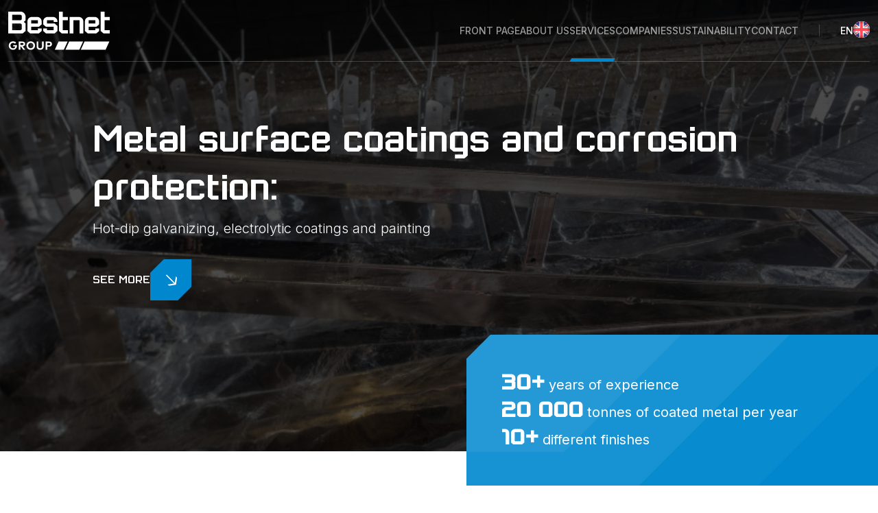

--- FILE ---
content_type: text/html; charset=UTF-8
request_url: https://bestnetgrp.com/en/environmentally-friendly-metal-surface-coating-and-corrosion-protection/
body_size: 17316
content:
<!DOCTYPE html>
<html lang="en">
<head>
    <meta charset="UTF-8">
    <meta name="viewport" content="width=device-width, initial-scale=1.0">
    <meta name="description" content="">

    
    <link href="//www.google-analytics.com" rel="dns-prefetch">
    <link href="https://bestnetgrp.com/wp-content/themes/bestnet/media/favicon.ico" rel="shortcut icon">
    <link href="https://bestnetgrp.com/wp-content/themes/bestnet/media/touch.png" rel="apple-touch-icon-precomposed">
    <link rel="alternate" type="application/rss+xml" title="Bestnet" href="https://bestnetgrp.com/en/feed/" />

    <link rel="preconnect" href="https://fonts.googleapis.com">
    <link rel="preconnect" href="https://fonts.gstatic.com" crossorigin>
    <link href="https://fonts.googleapis.com/css2?family=Inter:wght@300;400;500;600;700;800&display=swap" rel="stylesheet">
    
		<!-- All in One SEO 4.3.6.1 - aioseo.com -->
		<title>Metal coatings and corrosion protection - Bestnet</title>
		<meta name="robots" content="max-image-preview:large" />
		<link rel="canonical" href="https://bestnetgrp.com/en/environmentally-friendly-metal-surface-coating-and-corrosion-protection/" />
		<meta name="generator" content="All in One SEO (AIOSEO) 4.3.6.1 " />
		<meta property="og:locale" content="en_US" />
		<meta property="og:site_name" content="Bestnet -" />
		<meta property="og:type" content="article" />
		<meta property="og:title" content="Metal coatings and corrosion protection - Bestnet" />
		<meta property="og:url" content="https://bestnetgrp.com/en/environmentally-friendly-metal-surface-coating-and-corrosion-protection/" />
		<meta property="og:image" content="https://bestnetgrp.com/wp-content/uploads/2023/02/DJI_0086_2_-_Copy-e1677747564274.jpeg" />
		<meta property="og:image:secure_url" content="https://bestnetgrp.com/wp-content/uploads/2023/02/DJI_0086_2_-_Copy-e1677747564274.jpeg" />
		<meta property="og:image:width" content="1920" />
		<meta property="og:image:height" content="795" />
		<meta property="article:published_time" content="2023-01-12T08:15:52+00:00" />
		<meta property="article:modified_time" content="2024-03-27T13:19:34+00:00" />
		<meta name="twitter:card" content="summary_large_image" />
		<meta name="twitter:title" content="Metal coatings and corrosion protection - Bestnet" />
		<meta name="twitter:image" content="https://bestnetgrp.com/wp-content/uploads/2023/02/DJI_0086_2_-_Copy-e1677747564274.jpeg" />
		<script type="application/ld+json" class="aioseo-schema">
			{"@context":"https:\/\/schema.org","@graph":[{"@type":"BreadcrumbList","@id":"https:\/\/bestnetgrp.com\/en\/environmentally-friendly-metal-surface-coating-and-corrosion-protection\/#breadcrumblist","itemListElement":[{"@type":"ListItem","@id":"https:\/\/bestnetgrp.com\/en\/#listItem","position":1,"item":{"@type":"WebPage","@id":"https:\/\/bestnetgrp.com\/en\/","name":"Home","url":"https:\/\/bestnetgrp.com\/en\/"},"nextItem":"https:\/\/bestnetgrp.com\/en\/environmentally-friendly-metal-surface-coating-and-corrosion-protection\/#listItem"},{"@type":"ListItem","@id":"https:\/\/bestnetgrp.com\/en\/environmentally-friendly-metal-surface-coating-and-corrosion-protection\/#listItem","position":2,"item":{"@type":"WebPage","@id":"https:\/\/bestnetgrp.com\/en\/environmentally-friendly-metal-surface-coating-and-corrosion-protection\/","name":"Metal coatings and corrosion protection","url":"https:\/\/bestnetgrp.com\/en\/environmentally-friendly-metal-surface-coating-and-corrosion-protection\/"},"previousItem":"https:\/\/bestnetgrp.com\/en\/#listItem"}]},{"@type":"Organization","@id":"https:\/\/bestnetgrp.com\/en\/#organization","name":"Bestnet Group","url":"https:\/\/bestnetgrp.com\/en\/","logo":{"@type":"ImageObject","url":"https:\/\/bestnetgrp.com\/wp-content\/uploads\/2023\/02\/Group-1.svg","@id":"https:\/\/bestnetgrp.com\/en\/#organizationLogo","caption":"Bestnet Group"},"image":{"@id":"https:\/\/bestnetgrp.com\/en\/#organizationLogo"},"sameAs":["https:\/\/www.linkedin.com\/company\/bestnet-group\/"],"contactPoint":{"@type":"ContactPoint","telephone":"+3726782064","contactType":"Customer Support"}},{"@type":"WebPage","@id":"https:\/\/bestnetgrp.com\/en\/environmentally-friendly-metal-surface-coating-and-corrosion-protection\/#webpage","url":"https:\/\/bestnetgrp.com\/en\/environmentally-friendly-metal-surface-coating-and-corrosion-protection\/","name":"Metal coatings and corrosion protection - Bestnet","inLanguage":"en-US","isPartOf":{"@id":"https:\/\/bestnetgrp.com\/en\/#website"},"breadcrumb":{"@id":"https:\/\/bestnetgrp.com\/en\/environmentally-friendly-metal-surface-coating-and-corrosion-protection\/#breadcrumblist"},"datePublished":"2023-01-12T08:15:52+00:00","dateModified":"2024-03-27T13:19:34+00:00"},{"@type":"WebSite","@id":"https:\/\/bestnetgrp.com\/en\/#website","url":"https:\/\/bestnetgrp.com\/en\/","name":"Bestnet","inLanguage":"en-US","publisher":{"@id":"https:\/\/bestnetgrp.com\/en\/#organization"}}]}
		</script>
		<!-- All in One SEO -->

<link rel="alternate" hreflang="en" href="https://bestnetgrp.com/en/environmentally-friendly-metal-surface-coating-and-corrosion-protection/" />
<link rel="alternate" hreflang="et" href="https://bestnetgrp.com/metalli-pinnakatted-ja-korrosioonikaitse/" />
<link rel="alternate" hreflang="x-default" href="https://bestnetgrp.com/metalli-pinnakatted-ja-korrosioonikaitse/" />
<link rel='dns-prefetch' href='//code.jquery.com' />
<link rel='dns-prefetch' href='//cdn.jsdelivr.net' />
<link rel='dns-prefetch' href='//cdnjs.cloudflare.com' />
<link rel="alternate" title="oEmbed (JSON)" type="application/json+oembed" href="https://bestnetgrp.com/en/wp-json/oembed/1.0/embed?url=https%3A%2F%2Fbestnetgrp.com%2Fen%2Fenvironmentally-friendly-metal-surface-coating-and-corrosion-protection%2F" />
<link rel="alternate" title="oEmbed (XML)" type="text/xml+oembed" href="https://bestnetgrp.com/en/wp-json/oembed/1.0/embed?url=https%3A%2F%2Fbestnetgrp.com%2Fen%2Fenvironmentally-friendly-metal-surface-coating-and-corrosion-protection%2F&#038;format=xml" />
		<!-- This site uses the Google Analytics by MonsterInsights plugin v8.14.1 - Using Analytics tracking - https://www.monsterinsights.com/ -->
							<script src="//www.googletagmanager.com/gtag/js?id=G-L228MFV15L"  data-cfasync="false" data-wpfc-render="false" type="text/javascript" async></script>
			<script data-cfasync="false" data-wpfc-render="false" type="text/javascript">
				var mi_version = '8.14.1';
				var mi_track_user = true;
				var mi_no_track_reason = '';
				
								var disableStrs = [
										'ga-disable-G-L228MFV15L',
														];

				/* Function to detect opted out users */
				function __gtagTrackerIsOptedOut() {
					for (var index = 0; index < disableStrs.length; index++) {
						if (document.cookie.indexOf(disableStrs[index] + '=true') > -1) {
							return true;
						}
					}

					return false;
				}

				/* Disable tracking if the opt-out cookie exists. */
				if (__gtagTrackerIsOptedOut()) {
					for (var index = 0; index < disableStrs.length; index++) {
						window[disableStrs[index]] = true;
					}
				}

				/* Opt-out function */
				function __gtagTrackerOptout() {
					for (var index = 0; index < disableStrs.length; index++) {
						document.cookie = disableStrs[index] + '=true; expires=Thu, 31 Dec 2099 23:59:59 UTC; path=/';
						window[disableStrs[index]] = true;
					}
				}

				if ('undefined' === typeof gaOptout) {
					function gaOptout() {
						__gtagTrackerOptout();
					}
				}
								window.dataLayer = window.dataLayer || [];

				window.MonsterInsightsDualTracker = {
					helpers: {},
					trackers: {},
				};
				if (mi_track_user) {
					function __gtagDataLayer() {
						dataLayer.push(arguments);
					}

					function __gtagTracker(type, name, parameters) {
						if (!parameters) {
							parameters = {};
						}

						if (parameters.send_to) {
							__gtagDataLayer.apply(null, arguments);
							return;
						}

						if (type === 'event') {
														parameters.send_to = monsterinsights_frontend.v4_id;
							var hookName = name;
							if (typeof parameters['event_category'] !== 'undefined') {
								hookName = parameters['event_category'] + ':' + name;
							}

							if (typeof MonsterInsightsDualTracker.trackers[hookName] !== 'undefined') {
								MonsterInsightsDualTracker.trackers[hookName](parameters);
							} else {
								__gtagDataLayer('event', name, parameters);
							}
							
													} else {
							__gtagDataLayer.apply(null, arguments);
						}
					}

					__gtagTracker('js', new Date());
					__gtagTracker('set', {
						'developer_id.dZGIzZG': true,
											});
										__gtagTracker('config', 'G-L228MFV15L', {"forceSSL":"true","link_attribution":"true"} );
															window.gtag = __gtagTracker;										(function () {
						/* https://developers.google.com/analytics/devguides/collection/analyticsjs/ */
						/* ga and __gaTracker compatibility shim. */
						var noopfn = function () {
							return null;
						};
						var newtracker = function () {
							return new Tracker();
						};
						var Tracker = function () {
							return null;
						};
						var p = Tracker.prototype;
						p.get = noopfn;
						p.set = noopfn;
						p.send = function () {
							var args = Array.prototype.slice.call(arguments);
							args.unshift('send');
							__gaTracker.apply(null, args);
						};
						var __gaTracker = function () {
							var len = arguments.length;
							if (len === 0) {
								return;
							}
							var f = arguments[len - 1];
							if (typeof f !== 'object' || f === null || typeof f.hitCallback !== 'function') {
								if ('send' === arguments[0]) {
									var hitConverted, hitObject = false, action;
									if ('event' === arguments[1]) {
										if ('undefined' !== typeof arguments[3]) {
											hitObject = {
												'eventAction': arguments[3],
												'eventCategory': arguments[2],
												'eventLabel': arguments[4],
												'value': arguments[5] ? arguments[5] : 1,
											}
										}
									}
									if ('pageview' === arguments[1]) {
										if ('undefined' !== typeof arguments[2]) {
											hitObject = {
												'eventAction': 'page_view',
												'page_path': arguments[2],
											}
										}
									}
									if (typeof arguments[2] === 'object') {
										hitObject = arguments[2];
									}
									if (typeof arguments[5] === 'object') {
										Object.assign(hitObject, arguments[5]);
									}
									if ('undefined' !== typeof arguments[1].hitType) {
										hitObject = arguments[1];
										if ('pageview' === hitObject.hitType) {
											hitObject.eventAction = 'page_view';
										}
									}
									if (hitObject) {
										action = 'timing' === arguments[1].hitType ? 'timing_complete' : hitObject.eventAction;
										hitConverted = mapArgs(hitObject);
										__gtagTracker('event', action, hitConverted);
									}
								}
								return;
							}

							function mapArgs(args) {
								var arg, hit = {};
								var gaMap = {
									'eventCategory': 'event_category',
									'eventAction': 'event_action',
									'eventLabel': 'event_label',
									'eventValue': 'event_value',
									'nonInteraction': 'non_interaction',
									'timingCategory': 'event_category',
									'timingVar': 'name',
									'timingValue': 'value',
									'timingLabel': 'event_label',
									'page': 'page_path',
									'location': 'page_location',
									'title': 'page_title',
								};
								for (arg in args) {
																		if (!(!args.hasOwnProperty(arg) || !gaMap.hasOwnProperty(arg))) {
										hit[gaMap[arg]] = args[arg];
									} else {
										hit[arg] = args[arg];
									}
								}
								return hit;
							}

							try {
								f.hitCallback();
							} catch (ex) {
							}
						};
						__gaTracker.create = newtracker;
						__gaTracker.getByName = newtracker;
						__gaTracker.getAll = function () {
							return [];
						};
						__gaTracker.remove = noopfn;
						__gaTracker.loaded = true;
						window['__gaTracker'] = __gaTracker;
					})();
									} else {
										console.log("");
					(function () {
						function __gtagTracker() {
							return null;
						}

						window['__gtagTracker'] = __gtagTracker;
						window['gtag'] = __gtagTracker;
					})();
									}
			</script>
				<!-- / Google Analytics by MonsterInsights -->
		<style id='wp-img-auto-sizes-contain-inline-css' type='text/css'>
img:is([sizes=auto i],[sizes^="auto," i]){contain-intrinsic-size:3000px 1500px}
/*# sourceURL=wp-img-auto-sizes-contain-inline-css */
</style>
<style id='wp-emoji-styles-inline-css' type='text/css'>

	img.wp-smiley, img.emoji {
		display: inline !important;
		border: none !important;
		box-shadow: none !important;
		height: 1em !important;
		width: 1em !important;
		margin: 0 0.07em !important;
		vertical-align: -0.1em !important;
		background: none !important;
		padding: 0 !important;
	}
/*# sourceURL=wp-emoji-styles-inline-css */
</style>
<link rel='stylesheet' id='wp-block-library-css' href='https://bestnetgrp.com/wp-includes/css/dist/block-library/style.min.css?ver=6.9' media='all' />
<style id='global-styles-inline-css' type='text/css'>
:root{--wp--preset--aspect-ratio--square: 1;--wp--preset--aspect-ratio--4-3: 4/3;--wp--preset--aspect-ratio--3-4: 3/4;--wp--preset--aspect-ratio--3-2: 3/2;--wp--preset--aspect-ratio--2-3: 2/3;--wp--preset--aspect-ratio--16-9: 16/9;--wp--preset--aspect-ratio--9-16: 9/16;--wp--preset--color--black: #000000;--wp--preset--color--cyan-bluish-gray: #abb8c3;--wp--preset--color--white: #ffffff;--wp--preset--color--pale-pink: #f78da7;--wp--preset--color--vivid-red: #cf2e2e;--wp--preset--color--luminous-vivid-orange: #ff6900;--wp--preset--color--luminous-vivid-amber: #fcb900;--wp--preset--color--light-green-cyan: #7bdcb5;--wp--preset--color--vivid-green-cyan: #00d084;--wp--preset--color--pale-cyan-blue: #8ed1fc;--wp--preset--color--vivid-cyan-blue: #0693e3;--wp--preset--color--vivid-purple: #9b51e0;--wp--preset--gradient--vivid-cyan-blue-to-vivid-purple: linear-gradient(135deg,rgb(6,147,227) 0%,rgb(155,81,224) 100%);--wp--preset--gradient--light-green-cyan-to-vivid-green-cyan: linear-gradient(135deg,rgb(122,220,180) 0%,rgb(0,208,130) 100%);--wp--preset--gradient--luminous-vivid-amber-to-luminous-vivid-orange: linear-gradient(135deg,rgb(252,185,0) 0%,rgb(255,105,0) 100%);--wp--preset--gradient--luminous-vivid-orange-to-vivid-red: linear-gradient(135deg,rgb(255,105,0) 0%,rgb(207,46,46) 100%);--wp--preset--gradient--very-light-gray-to-cyan-bluish-gray: linear-gradient(135deg,rgb(238,238,238) 0%,rgb(169,184,195) 100%);--wp--preset--gradient--cool-to-warm-spectrum: linear-gradient(135deg,rgb(74,234,220) 0%,rgb(151,120,209) 20%,rgb(207,42,186) 40%,rgb(238,44,130) 60%,rgb(251,105,98) 80%,rgb(254,248,76) 100%);--wp--preset--gradient--blush-light-purple: linear-gradient(135deg,rgb(255,206,236) 0%,rgb(152,150,240) 100%);--wp--preset--gradient--blush-bordeaux: linear-gradient(135deg,rgb(254,205,165) 0%,rgb(254,45,45) 50%,rgb(107,0,62) 100%);--wp--preset--gradient--luminous-dusk: linear-gradient(135deg,rgb(255,203,112) 0%,rgb(199,81,192) 50%,rgb(65,88,208) 100%);--wp--preset--gradient--pale-ocean: linear-gradient(135deg,rgb(255,245,203) 0%,rgb(182,227,212) 50%,rgb(51,167,181) 100%);--wp--preset--gradient--electric-grass: linear-gradient(135deg,rgb(202,248,128) 0%,rgb(113,206,126) 100%);--wp--preset--gradient--midnight: linear-gradient(135deg,rgb(2,3,129) 0%,rgb(40,116,252) 100%);--wp--preset--font-size--small: 13px;--wp--preset--font-size--medium: 20px;--wp--preset--font-size--large: 36px;--wp--preset--font-size--x-large: 42px;--wp--preset--spacing--20: 0.44rem;--wp--preset--spacing--30: 0.67rem;--wp--preset--spacing--40: 1rem;--wp--preset--spacing--50: 1.5rem;--wp--preset--spacing--60: 2.25rem;--wp--preset--spacing--70: 3.38rem;--wp--preset--spacing--80: 5.06rem;--wp--preset--shadow--natural: 6px 6px 9px rgba(0, 0, 0, 0.2);--wp--preset--shadow--deep: 12px 12px 50px rgba(0, 0, 0, 0.4);--wp--preset--shadow--sharp: 6px 6px 0px rgba(0, 0, 0, 0.2);--wp--preset--shadow--outlined: 6px 6px 0px -3px rgb(255, 255, 255), 6px 6px rgb(0, 0, 0);--wp--preset--shadow--crisp: 6px 6px 0px rgb(0, 0, 0);}:where(.is-layout-flex){gap: 0.5em;}:where(.is-layout-grid){gap: 0.5em;}body .is-layout-flex{display: flex;}.is-layout-flex{flex-wrap: wrap;align-items: center;}.is-layout-flex > :is(*, div){margin: 0;}body .is-layout-grid{display: grid;}.is-layout-grid > :is(*, div){margin: 0;}:where(.wp-block-columns.is-layout-flex){gap: 2em;}:where(.wp-block-columns.is-layout-grid){gap: 2em;}:where(.wp-block-post-template.is-layout-flex){gap: 1.25em;}:where(.wp-block-post-template.is-layout-grid){gap: 1.25em;}.has-black-color{color: var(--wp--preset--color--black) !important;}.has-cyan-bluish-gray-color{color: var(--wp--preset--color--cyan-bluish-gray) !important;}.has-white-color{color: var(--wp--preset--color--white) !important;}.has-pale-pink-color{color: var(--wp--preset--color--pale-pink) !important;}.has-vivid-red-color{color: var(--wp--preset--color--vivid-red) !important;}.has-luminous-vivid-orange-color{color: var(--wp--preset--color--luminous-vivid-orange) !important;}.has-luminous-vivid-amber-color{color: var(--wp--preset--color--luminous-vivid-amber) !important;}.has-light-green-cyan-color{color: var(--wp--preset--color--light-green-cyan) !important;}.has-vivid-green-cyan-color{color: var(--wp--preset--color--vivid-green-cyan) !important;}.has-pale-cyan-blue-color{color: var(--wp--preset--color--pale-cyan-blue) !important;}.has-vivid-cyan-blue-color{color: var(--wp--preset--color--vivid-cyan-blue) !important;}.has-vivid-purple-color{color: var(--wp--preset--color--vivid-purple) !important;}.has-black-background-color{background-color: var(--wp--preset--color--black) !important;}.has-cyan-bluish-gray-background-color{background-color: var(--wp--preset--color--cyan-bluish-gray) !important;}.has-white-background-color{background-color: var(--wp--preset--color--white) !important;}.has-pale-pink-background-color{background-color: var(--wp--preset--color--pale-pink) !important;}.has-vivid-red-background-color{background-color: var(--wp--preset--color--vivid-red) !important;}.has-luminous-vivid-orange-background-color{background-color: var(--wp--preset--color--luminous-vivid-orange) !important;}.has-luminous-vivid-amber-background-color{background-color: var(--wp--preset--color--luminous-vivid-amber) !important;}.has-light-green-cyan-background-color{background-color: var(--wp--preset--color--light-green-cyan) !important;}.has-vivid-green-cyan-background-color{background-color: var(--wp--preset--color--vivid-green-cyan) !important;}.has-pale-cyan-blue-background-color{background-color: var(--wp--preset--color--pale-cyan-blue) !important;}.has-vivid-cyan-blue-background-color{background-color: var(--wp--preset--color--vivid-cyan-blue) !important;}.has-vivid-purple-background-color{background-color: var(--wp--preset--color--vivid-purple) !important;}.has-black-border-color{border-color: var(--wp--preset--color--black) !important;}.has-cyan-bluish-gray-border-color{border-color: var(--wp--preset--color--cyan-bluish-gray) !important;}.has-white-border-color{border-color: var(--wp--preset--color--white) !important;}.has-pale-pink-border-color{border-color: var(--wp--preset--color--pale-pink) !important;}.has-vivid-red-border-color{border-color: var(--wp--preset--color--vivid-red) !important;}.has-luminous-vivid-orange-border-color{border-color: var(--wp--preset--color--luminous-vivid-orange) !important;}.has-luminous-vivid-amber-border-color{border-color: var(--wp--preset--color--luminous-vivid-amber) !important;}.has-light-green-cyan-border-color{border-color: var(--wp--preset--color--light-green-cyan) !important;}.has-vivid-green-cyan-border-color{border-color: var(--wp--preset--color--vivid-green-cyan) !important;}.has-pale-cyan-blue-border-color{border-color: var(--wp--preset--color--pale-cyan-blue) !important;}.has-vivid-cyan-blue-border-color{border-color: var(--wp--preset--color--vivid-cyan-blue) !important;}.has-vivid-purple-border-color{border-color: var(--wp--preset--color--vivid-purple) !important;}.has-vivid-cyan-blue-to-vivid-purple-gradient-background{background: var(--wp--preset--gradient--vivid-cyan-blue-to-vivid-purple) !important;}.has-light-green-cyan-to-vivid-green-cyan-gradient-background{background: var(--wp--preset--gradient--light-green-cyan-to-vivid-green-cyan) !important;}.has-luminous-vivid-amber-to-luminous-vivid-orange-gradient-background{background: var(--wp--preset--gradient--luminous-vivid-amber-to-luminous-vivid-orange) !important;}.has-luminous-vivid-orange-to-vivid-red-gradient-background{background: var(--wp--preset--gradient--luminous-vivid-orange-to-vivid-red) !important;}.has-very-light-gray-to-cyan-bluish-gray-gradient-background{background: var(--wp--preset--gradient--very-light-gray-to-cyan-bluish-gray) !important;}.has-cool-to-warm-spectrum-gradient-background{background: var(--wp--preset--gradient--cool-to-warm-spectrum) !important;}.has-blush-light-purple-gradient-background{background: var(--wp--preset--gradient--blush-light-purple) !important;}.has-blush-bordeaux-gradient-background{background: var(--wp--preset--gradient--blush-bordeaux) !important;}.has-luminous-dusk-gradient-background{background: var(--wp--preset--gradient--luminous-dusk) !important;}.has-pale-ocean-gradient-background{background: var(--wp--preset--gradient--pale-ocean) !important;}.has-electric-grass-gradient-background{background: var(--wp--preset--gradient--electric-grass) !important;}.has-midnight-gradient-background{background: var(--wp--preset--gradient--midnight) !important;}.has-small-font-size{font-size: var(--wp--preset--font-size--small) !important;}.has-medium-font-size{font-size: var(--wp--preset--font-size--medium) !important;}.has-large-font-size{font-size: var(--wp--preset--font-size--large) !important;}.has-x-large-font-size{font-size: var(--wp--preset--font-size--x-large) !important;}
/*# sourceURL=global-styles-inline-css */
</style>

<style id='classic-theme-styles-inline-css' type='text/css'>
/*! This file is auto-generated */
.wp-block-button__link{color:#fff;background-color:#32373c;border-radius:9999px;box-shadow:none;text-decoration:none;padding:calc(.667em + 2px) calc(1.333em + 2px);font-size:1.125em}.wp-block-file__button{background:#32373c;color:#fff;text-decoration:none}
/*# sourceURL=/wp-includes/css/classic-themes.min.css */
</style>
<link rel='stylesheet' id='contact-form-7-css' href='https://bestnetgrp.com/wp-content/plugins/contact-form-7/includes/css/styles.css?ver=5.7.4' media='all' />
<link rel='stylesheet' id='wpml-blocks-css' href='https://bestnetgrp.com/wp-content/plugins/sitepress-multilingual-cms/dist/css/blocks/styles.css?ver=4.6.13' media='all' />
<link rel='stylesheet' id='bootstrap-css' href='https://cdn.jsdelivr.net/npm/bootstrap@5.0.2/dist/css/bootstrap.min.css?ver=5.0.2' media='all' />
<link rel='stylesheet' id='swiper-css' href='https://cdnjs.cloudflare.com/ajax/libs/Swiper/8.3.2/swiper-bundle.min.css?ver=8.3.2' media='all' />
<link rel='stylesheet' id='bestnet-main-css' href='https://bestnetgrp.com/wp-content/themes/bestnet/styles/style.css?ver=1.0.1' media='all' />
<link rel='stylesheet' id='bestnet-css' href='https://bestnetgrp.com/wp-content/themes/bestnet/style.css?ver=1.0.2' media='all' />
<script type="text/javascript" id="wpml-cookie-js-extra">
/* <![CDATA[ */
var wpml_cookies = {"wp-wpml_current_language":{"value":"en","expires":1,"path":"/"}};
var wpml_cookies = {"wp-wpml_current_language":{"value":"en","expires":1,"path":"/"}};
//# sourceURL=wpml-cookie-js-extra
/* ]]> */
</script>
<script type="text/javascript" src="https://bestnetgrp.com/wp-content/plugins/sitepress-multilingual-cms/res/js/cookies/language-cookie.js?ver=4.6.13" id="wpml-cookie-js" defer="defer" data-wp-strategy="defer"></script>
<script type="text/javascript" src="https://bestnetgrp.com/wp-content/plugins/google-analytics-for-wordpress/assets/js/frontend-gtag.min.js?ver=8.14.1" id="monsterinsights-frontend-script-js"></script>
<script data-cfasync="false" data-wpfc-render="false" type="text/javascript" id='monsterinsights-frontend-script-js-extra'>/* <![CDATA[ */
var monsterinsights_frontend = {"js_events_tracking":"true","download_extensions":"doc,pdf,ppt,zip,xls,docx,pptx,xlsx","inbound_paths":"[{\"path\":\"\\\/go\\\/\",\"label\":\"affiliate\"},{\"path\":\"\\\/recommend\\\/\",\"label\":\"affiliate\"}]","home_url":"https:\/\/bestnetgrp.com\/en\/","hash_tracking":"false","ua":"","v4_id":"G-L228MFV15L"};/* ]]> */
</script>
<script type="text/javascript" src="https://code.jquery.com/jquery-3.6.0.min.js?ver=3.6.0" id="jquery-js"></script>
<script type="text/javascript" src="https://cdn.jsdelivr.net/npm/swiper@8/swiper-bundle.min.js?ver=8.3.2" id="swiper-js"></script>
<script type="text/javascript" src="https://cdn.jsdelivr.net/npm/bootstrap@5.2.3/dist/js/bootstrap.bundle.min.js?ver=5.2.3" id="bootstrap-js"></script>
<link rel="https://api.w.org/" href="https://bestnetgrp.com/en/wp-json/" /><link rel="alternate" title="JSON" type="application/json" href="https://bestnetgrp.com/en/wp-json/wp/v2/pages/916" /><meta name="generator" content="WPML ver:4.6.13 stt:1,15;" />
<style id="wpforms-css-vars-root">
				:root {
					--wpforms-field-border-radius: 3px;
--wpforms-field-background-color: #ffffff;
--wpforms-field-border-color: rgba( 0, 0, 0, 0.25 );
--wpforms-field-text-color: rgba( 0, 0, 0, 0.7 );
--wpforms-label-color: rgba( 0, 0, 0, 0.85 );
--wpforms-label-sublabel-color: rgba( 0, 0, 0, 0.55 );
--wpforms-label-error-color: #d63637;
--wpforms-button-border-radius: 3px;
--wpforms-button-background-color: #066aab;
--wpforms-button-text-color: #ffffff;
--wpforms-field-size-input-height: 43px;
--wpforms-field-size-input-spacing: 15px;
--wpforms-field-size-font-size: 16px;
--wpforms-field-size-line-height: 19px;
--wpforms-field-size-padding-h: 14px;
--wpforms-field-size-checkbox-size: 16px;
--wpforms-field-size-sublabel-spacing: 5px;
--wpforms-field-size-icon-size: 1;
--wpforms-label-size-font-size: 16px;
--wpforms-label-size-line-height: 19px;
--wpforms-label-size-sublabel-font-size: 14px;
--wpforms-label-size-sublabel-line-height: 17px;
--wpforms-button-size-font-size: 17px;
--wpforms-button-size-height: 41px;
--wpforms-button-size-padding-h: 15px;
--wpforms-button-size-margin-top: 10px;

				}
			</style>
</head>
<body class="wp-singular page-template page-template-template-services page-template-template-services-php page page-id-916 wp-theme-bestnet d-flex flex-column min-vh-100 environmentally-friendly-metal-surface-coating-and-corrosion-protection">

<header>
    <div>
        <nav class="navbar" id="nav">
            <a class="logo position-relative" href="https://bestnetgrp.com/en/">

                                    <img id="logo" alt="Bestnet" src="https://bestnetgrp.com/wp-content/uploads/2023/02/Logo.svg" class="nav-logo">
                                    <img id="logo-colorful" alt="Bestnet" src="https://bestnetgrp.com/wp-content/uploads/2023/02/Group-1.svg" class="nav-logo">
                
            </a>

            <ul><li id="menu-item-743" class="menu-item menu-item-type-post_type menu-item-object-page menu-item-home menu-item-743"><a href="https://bestnetgrp.com/en/">Front page</a></li>
<li id="menu-item-744" class="menu-item menu-item-type-post_type menu-item-object-page menu-item-744"><a href="https://bestnetgrp.com/en/about-us/">About us</a></li>
<li id="menu-item-706" class="menu-item menu-item-type-custom menu-item-object-custom current-menu-ancestor current-menu-parent menu-item-has-children menu-item-706"><a>Services</a>
<ul class="sub-menu">
	<li id="menu-item-705" class="menu-item menu-item-type-post_type menu-item-object-page menu-item-705"><a href="https://bestnetgrp.com/en/trailers/"><div class="sub-menu-image">
                                    <img alt="" src="https://bestnetgrp.com/wp-content/uploads/2022/12/fp1.jpg">
                             </div>Trailers</a></li>
	<li id="menu-item-703" class="menu-item menu-item-type-post_type menu-item-object-page menu-item-703"><a href="https://bestnetgrp.com/en/metal-industry/"><div class="sub-menu-image">
                                    <img alt="" src="https://bestnetgrp.com/wp-content/uploads/2022/12/fp2.jpg">
                             </div>Metal industry as outsourcing</a></li>
	<li id="menu-item-920" class="menu-item menu-item-type-post_type menu-item-object-page current-menu-item page_item page-item-916 current_page_item menu-item-920"><a href="https://bestnetgrp.com/en/environmentally-friendly-metal-surface-coating-and-corrosion-protection/" aria-current="page"><div class="sub-menu-image">
                                    <img alt="" src="https://bestnetgrp.com/wp-content/uploads/2022/12/fp3.jpg">
                             </div>Metal coatings and corrosion protection</a></li>
</ul>
</li>
<li id="menu-item-745" class="menu-item menu-item-type-post_type menu-item-object-page menu-item-745"><a href="https://bestnetgrp.com/en/ettevotted/">Companies</a></li>
<li id="menu-item-748" class="menu-item menu-item-type-post_type menu-item-object-page menu-item-748"><a href="https://bestnetgrp.com/en/jatkusuutlikkus/">Sustainability</a></li>
<li id="menu-item-746" class="menu-item menu-item-type-post_type menu-item-object-page menu-item-746"><a href="https://bestnetgrp.com/en/contact/">Contact</a></li>
</ul>
        </nav>

        <div class="language" id="language">
                                                        <a class="text-uppercase en">
                            en                        </a>
                                                                        
                <ul id="language-items">
                                                <li>
                                <a href="https://bestnetgrp.com/en/environmentally-friendly-metal-surface-coating-and-corrosion-protection/" class="en">
                                    English                                </a>
                            </li>
                                                <li>
                                <a href="https://bestnetgrp.com/metalli-pinnakatted-ja-korrosioonikaitse/" class="et">
                                    Eesti                                </a>
                            </li>
                                    </ul>

                    </div>

        <div id="hamburger-container">
            <button class="hamburger">
                <svg width="28" height="28" viewBox="0 0 28 28" fill="none" xmlns="http://www.w3.org/2000/svg">
                    <rect y="3" width="28" height="2" fill="white"/>
                    <rect y="13" width="28" height="2" fill="white"/>
                    <rect y="23" width="28" height="2" fill="white"/>
                </svg>
            </button>
        </div>

        <div class="back-to-main">
            <svg width="9" height="18" viewBox="0 0 9 18" fill="none" xmlns="http://www.w3.org/2000/svg">
                <path fill-rule="evenodd" clip-rule="evenodd" d="M2.95935 9.00025L9 17.3125H7.35181C6.79795 17.3125 6.27546 17.0388 5.93758 16.5716L0.460472 9.00025L5.93758 1.42834C6.27546 0.961196 6.79795 0.6875 7.35181 0.6875L9 0.6875L2.95935 9.00025Z" fill="#0087CE"/>
            </svg>
            <span>Back</span>
        </div>

        <div class="nav-overlay"></div>

    </div>
</header>
<section class="info-box-header">
    <div class="overlay position-absolute start-0 top-0 w-100 h-100"></div>
    <img class="position-absolute top-0 start-0 info-box-header-img w-100" alt="" src="https://bestnetgrp.com/wp-content/uploads/2022/12/fp3.jpg">
    <div class="header-text container">

        <div class="medium-title"><h1>Metal surface coatings and corrosion protection:</h1>
</div>

                    <div class="title-description">
                <p>Hot-dip galvanizing, electrolytic coatings and painting</p>
            </div>
            
                    <a href="#content" class="button text-white down">
                See more
                <div class="button-arrow">
                    <svg width="21" height="20" viewBox="0 0 21 20" fill="none" xmlns="http://www.w3.org/2000/svg">
                        <g clip-path="url(#clip0_502_863)">
                            <path fill-rule="evenodd" clip-rule="evenodd" d="M3.9468 2.40995L2.90947 3.44728L14.837 15.3748L5.65378 16.9105L6.81923 18.076C7.21087 18.4676 7.77386 18.6435 8.34311 18.5521L17.5698 17.0712L19.051 7.84417C19.1424 7.27493 18.9665 6.71195 18.5749 6.32031L17.4094 5.15486L15.8739 14.3371L3.9468 2.40995Z" fill="white"/>
                        </g>
                        <defs>
                            <clipPath id="clip0_502_863">
                                <rect width="20" height="20" fill="white" transform="translate(0.5)"/>
                            </clipPath>
                        </defs>
                    </svg>
                </div>
            </a>
                </div>

    <div class="position-relative info-box info-regular">
        <div class="blue-bg">
            <p><strong>30+</strong> years of experience</p>
<p><strong>20 000</strong> tonnes of coated metal per year</p>
<p><strong>10+</strong> different finishes</p>
        </div>
    </div>


</section>

<section class="services-info md-container mx-auto" id="content">
    <div class="title-description">
        <p>We offer the <strong>widest selection</strong> of metal surface coatings in the region, using <strong>modern</strong> and <strong>highly automated</strong> technologies.</p>
    </div>
    <div class="xs-title mb-0"><h2>We follow the principles of high quality and sustainability in our work. Our integrated management system has been certified in accordance to international standards</h2>
<h2><strong>ISO 9001:2015</strong> and <strong>ISO 14001:2015.</strong></h2>
</div>
</section>



    
        
            <section class=" grey-bg ">
        <div class="dropdown-list-ct md-container mx-auto">
        <div class="small-title text-center mx-auto"><h3><strong>Metal coating options:</strong></h3>
</div>
        <div class="dropdown-list">

                                    <div class="dropdown-list-item bg-white">
                            <div>
                                <span class="icon-list-title">Hot-dip galvanizing - larger metal structures</span>
                                <svg width="24" height="24" viewBox="0 0 24 24" fill="none" xmlns="http://www.w3.org/2000/svg">
                                    <path d="M12 2L12 12M12 12L12 22M12 12L2 12M12 12L22 12" stroke="#0087CE" stroke-width="2"/>
                                </svg>
                            </div>

                            <div class="dropdown-hidden">
                                
                                    <div class="dropdown-text">
                                        <p>During hot dip galvanising, the parts are immersed in a bath of molten zinc and as a result, the steel parts acquire a layer of zinc to protect them from corrosion.</p>
<p>The thickness of the zinc coating applied to the steel is quite thin at 70 &#8211; 100 µm (micrometres), but this is the most effective way to protect the steel from corrosion. Hot-dip galvanised products are generally used outdoors.</p>
<p><strong>Good to know:</strong> Galvanizing is also favored by the fact that hot-dip galvanized parts do not require maintenance in a normal environment for about half a century, ~50 years.<br />
The zinc layer also has the ability to &#8216;repair&#8217; itself, i.e. up to 5mm of damage and scratches, zinc can be kept corrosion resistant by an electrochemical process.</p>
                                    </div>

                                
                                
                                    
                                    
                                        <div class="dropdown-col-two ">
                                            <!--if boltTitle or content-->
                                                                                        <div>
                                                                                                    <b>Hot-dip galvanizing options</b>
                                                                                                    <div class="dropdown-text">
                                                        <ul>
<li>Dimensions of the zinc bathtub in use: 7 x 1,5 x 2,8 m</li>
<li>Weight of galvanised material: 4800 kg (max)</li>
<li>Post-processing: passivation</li>
<li>Saavutatavad korrosioonikategooriad: C3, C4 ja C5</li>
<li>Hot-dip galvanising of smaller parts in the drum</li>
</ul>
                                                    </div>
                                                                                            </div>
                                            
                                                                                        <div class="dropdown-cover-img">
                                                <img alt="" src="https://bestnetgrp.com/wp-content/uploads/2023/02/4B4A0808-scaled.jpg">
                                            </div>
                                                                                    </div>

                                    
                            </div>
                        </div>


                                            <div class="dropdown-list-item bg-white">
                            <div>
                                <span class="icon-list-title">Hot-dip galvanizing using the centrifugal method - small details</span>
                                <svg width="24" height="24" viewBox="0 0 24 24" fill="none" xmlns="http://www.w3.org/2000/svg">
                                    <path d="M12 2L12 12M12 12L12 22M12 12L2 12M12 12L22 12" stroke="#0087CE" stroke-width="2"/>
                                </svg>
                            </div>

                            <div class="dropdown-hidden">
                                
                                    <div class="dropdown-text">
                                        <p>For high-quality hot-dip galvanizing of small parts, including threaded parts, we use a separate line &#8211; <strong>centrifuge</strong>.</p>
<p>The line works on the centrifugal principle and the zinc coating is carried out at a temperature ~100° (550°C) higher than conventional zinc coating. This ensures high quality hot-dip galvanising of small parts, especially threaded parts, according to ISO 10684.</p>
                                    </div>

                                
                                
                                    
                                    
                                        <div class="dropdown-col-two  dropdown-img-lg ">
                                            <!--if boltTitle or content-->
                                            
                                                                                    </div>

                                    
                            </div>
                        </div>


                                            <div class="dropdown-list-item bg-white">
                            <div>
                                <span class="icon-list-title">Powder coating with the DUPLEX system  </span>
                                <svg width="24" height="24" viewBox="0 0 24 24" fill="none" xmlns="http://www.w3.org/2000/svg">
                                    <path d="M12 2L12 12M12 12L12 22M12 12L2 12M12 12L22 12" stroke="#0087CE" stroke-width="2"/>
                                </svg>
                            </div>

                            <div class="dropdown-hidden">
                                
                                    <div class="dropdown-text">
                                        <p>For the more demanding customer, we offer the <strong>DUPLEX coating system</strong> consisting of hot dip galvanizing and powder coating.</p>
<p>The powder coating line has been installed as an extension of the galvanising line, and thanks to this we can also powder coat newly hot-dip galvanised parts quickly, ensuring the best paint adhesion.</p>
<p>We have RAL and RR colours in our colour range. As a standard, we coat the surfaces of the parts to be painted with a layer of powder paint 70+/-5 microns thick.</p>
<p>For special requests, please contact us <a style="font-family: Lato, sans-serif; font-size: 10.5pt;" href="mailto:info@zincpot.ee">info@zincpot.ee</a></p>
                                    </div>

                                
                                
                                    
                                    
                                        <div class="dropdown-col-two  dropdown-img-lg ">
                                            <!--if boltTitle or content-->
                                            
                                                                                    </div>

                                    
                            </div>
                        </div>


                                            <div class="dropdown-list-item bg-white">
                            <div>
                                <span class="icon-list-title">Electrolytic zinc plating on a stand</span>
                                <svg width="24" height="24" viewBox="0 0 24 24" fill="none" xmlns="http://www.w3.org/2000/svg">
                                    <path d="M12 2L12 12M12 12L12 22M12 12L2 12M12 12L22 12" stroke="#0087CE" stroke-width="2"/>
                                </svg>
                            </div>

                            <div class="dropdown-hidden">
                                
                                    <div class="dropdown-text">
                                        <p>Electrolytic zinc plating is a common method of coating steel. The surface coating achieved during processing ensures reasonable corrosion protection and a pleasant appearance at low costs. Thanks to the different passivations used, it is possible to achieve parts with different colour and corrosion resistance. Electrolytic zinc plating is also often used under paint to improve corrosion resistance and paint adhesion.</p>
<p><strong>Electrolytic zinc plating options</strong></p>
<ul>
<li>Max dimensions of the item to be coated: 3,1 x 1,2 x 0,4 m</li>
<li>Max weight of galvanised detauil: 100 kg</li>
<li>Post-processing: blue, yellow and black passivation</li>
</ul>
                                    </div>

                                
                                
                                    
                                    
                                        <div class="dropdown-col-two  dropdown-img-lg ">
                                            <!--if boltTitle or content-->
                                            
                                                                                        <div class="dropdown-cover-img">
                                                <img alt="" src="https://bestnetgrp.com/wp-content/uploads/2023/03/elektroluutiline-tsinkimine-rakisel.jpg">
                                            </div>
                                                                                    </div>

                                    
                            </div>
                        </div>


                                            <div class="dropdown-list-item bg-white">
                            <div>
                                <span class="icon-list-title">Electrolytic zinc plating in a drum</span>
                                <svg width="24" height="24" viewBox="0 0 24 24" fill="none" xmlns="http://www.w3.org/2000/svg">
                                    <path d="M12 2L12 12M12 12L12 22M12 12L2 12M12 12L22 12" stroke="#0087CE" stroke-width="2"/>
                                </svg>
                            </div>

                            <div class="dropdown-hidden">
                                
                                    <div class="dropdown-text">
                                        <p>Electrolytic zinc plating is a common method of coating steel. The surface coating achieved during processing ensures reasonable corrosion protection and a pleasant appearance at low costs. Thanks to the different passivations used, it is possible to achieve details with different colour and corrosion resistance. Electrolytic zinc plating is also often used under paint to improve corrosion resistance and paint adhesion.</p>
<p><strong>Electrolytic zinc plating options</strong></p>
<ul>
<li>Max length of detail to be coated: 180 mm</li>
<li>Max weight of galvanised detail: 300 g</li>
<li>Post-processing: blue passivation</li>
</ul>
                                    </div>

                                
                                
                                    
                                    
                                        <div class="dropdown-col-two  dropdown-img-lg ">
                                            <!--if boltTitle or content-->
                                            
                                                                                        <div class="dropdown-cover-img">
                                                <img alt="" src="https://bestnetgrp.com/wp-content/uploads/2023/03/elektroluutiline-tsinkimine-trumlis.jpg">
                                            </div>
                                                                                    </div>

                                    
                            </div>
                        </div>


                                            <div class="dropdown-list-item bg-white">
                            <div>
                                <span class="icon-list-title">Electrolytic nickel plating on the stand</span>
                                <svg width="24" height="24" viewBox="0 0 24 24" fill="none" xmlns="http://www.w3.org/2000/svg">
                                    <path d="M12 2L12 12M12 12L12 22M12 12L2 12M12 12L22 12" stroke="#0087CE" stroke-width="2"/>
                                </svg>
                            </div>

                            <div class="dropdown-hidden">
                                
                                    <div class="dropdown-text">
                                        <p>Nickel plating is used in the electronics and electrical industries. As a result of nickel plating, the surface of the plated part is shiny.<br />
The main coated materials are steel and brass.</p>
<p><strong>Electrolytic nickel plating options on a stand</strong></p>
<ul>
<li>Max. dimensions of the item to be coated: 2,8 x 1,2 x 0,3 m</li>
<li>Max weight of the detail: 100 kg</li>
</ul>
                                    </div>

                                
                                
                                    
                                    
                                        <div class="dropdown-col-two  dropdown-img-lg ">
                                            <!--if boltTitle or content-->
                                            
                                                                                    </div>

                                    
                                    
                                    
                                        <div class="dropdown-col-two  dropdown-img-lg ">
                                            <!--if boltTitle or content-->
                                            
                                                                                    </div>

                                    
                            </div>
                        </div>


                                            <div class="dropdown-list-item bg-white">
                            <div>
                                <span class="icon-list-title">Electrolytic nickel plating in a drum</span>
                                <svg width="24" height="24" viewBox="0 0 24 24" fill="none" xmlns="http://www.w3.org/2000/svg">
                                    <path d="M12 2L12 12M12 12L12 22M12 12L2 12M12 12L22 12" stroke="#0087CE" stroke-width="2"/>
                                </svg>
                            </div>

                            <div class="dropdown-hidden">
                                
                                    <div class="dropdown-text">
                                        <p>Nickel plating is used in the electronics and electrical industries. The surface of the coated detail is glossy.<br />
The main coated materials are steel and brass.</p>
<p><strong>Electrolytic nickel plating options in the drum</strong></p>
<ul>
<li>Max length of detail to be coated: 180 mm</li>
<li>Max weight of the detail: 300 g</li>
</ul>
                                    </div>

                                
                                
                                    
                                    
                                        <div class="dropdown-col-two  dropdown-img-lg ">
                                            <!--if boltTitle or content-->
                                            
                                                                                        <div class="dropdown-cover-img">
                                                <img alt="" src="https://bestnetgrp.com/wp-content/uploads/2023/03/nikeldamine-trumlis.jpg">
                                            </div>
                                                                                    </div>

                                    
                            </div>
                        </div>


                                            <div class="dropdown-list-item bg-white">
                            <div>
                                <span class="icon-list-title">Electrolytic chrome plating</span>
                                <svg width="24" height="24" viewBox="0 0 24 24" fill="none" xmlns="http://www.w3.org/2000/svg">
                                    <path d="M12 2L12 12M12 12L12 22M12 12L2 12M12 12L22 12" stroke="#0087CE" stroke-width="2"/>
                                </svg>
                            </div>

                            <div class="dropdown-hidden">
                                
                                    <div class="dropdown-text">
                                        <p>In chrome plating, the part is covered with a nickel base coat. As a result, gloss and corrosion protection of the substrate is achieved. The nickel/chrome (Ni/Cr) surface is strong, good looking and gives reasonable protection to the substrate.</p>
<p><strong>Electrolytic chrome plating options</strong></p>
<ul>
<li>Max. dimensions of the detail: 2,8 x 1,2 x 0,3 m</li>
<li>Max weight of the detail: 100 kg</li>
</ul>
                                    </div>

                                
                                
                                    
                                    
                                        <div class="dropdown-col-two  dropdown-img-lg ">
                                            <!--if boltTitle or content-->
                                            
                                                                                        <div class="dropdown-cover-img">
                                                <img alt="" src="https://bestnetgrp.com/wp-content/uploads/2023/03/elektroluutiline-kroomimine.jpg">
                                            </div>
                                                                                    </div>

                                    
                            </div>
                        </div>


                                            <div class="dropdown-list-item bg-white">
                            <div>
                                <span class="icon-list-title">Electrolytic tinning</span>
                                <svg width="24" height="24" viewBox="0 0 24 24" fill="none" xmlns="http://www.w3.org/2000/svg">
                                    <path d="M12 2L12 12M12 12L12 22M12 12L2 12M12 12L22 12" stroke="#0087CE" stroke-width="2"/>
                                </svg>
                            </div>

                            <div class="dropdown-hidden">
                                
                                    <div class="dropdown-text">
                                        <p>Electrolytic tin plating improves the corrosion resistance of the part, as well as its electrical conductivity, and adds machinability and solderability. Due to its low transfer resistance, it is mostly used in the electrical and electronics industries. Under the tin coating, a nickel layer (3-6µm) is used to prevent the substrate from mixing with the coating.</p>
<p><strong>Electrolytic tinning options</strong></p>
<ul>
<li>Max. dimensions of the detail: 2,8 x 1,2 x 0,3 m</li>
<li>Max weight of the detail: 100 kg</li>
</ul>
                                    </div>

                                
                                
                                    
                                    
                                        <div class="dropdown-col-two  dropdown-img-lg ">
                                            <!--if boltTitle or content-->
                                            
                                                                                    </div>

                                    
                            </div>
                        </div>


                                            <div class="dropdown-list-item bg-white">
                            <div>
                                <span class="icon-list-title">Passivation of stainless steel</span>
                                <svg width="24" height="24" viewBox="0 0 24 24" fill="none" xmlns="http://www.w3.org/2000/svg">
                                    <path d="M12 2L12 12M12 12L12 22M12 12L2 12M12 12L22 12" stroke="#0087CE" stroke-width="2"/>
                                </svg>
                            </div>

                            <div class="dropdown-hidden">
                                
                                    <div class="dropdown-text">
                                        <p>Passivation of stainless steel is a chemical process that removes oxide layers, welding residues and machining marks from the surface of the part. After treatment, the surface of the detail remains greyish and satin matt. Passivation increases corrosion resistance and homogenises the appearance of the part.</p>
<p><strong>Stainless metal passivation options</strong></p>
<ul>
<li>Max. dimensions of the detail: 2,8 x 1,2 x 0,3 m</li>
<li>Max weight of the detail: 100 kg</li>
</ul>
                                    </div>

                                
                                
                                    
                                    
                                        <div class="dropdown-col-two  dropdown-img-lg ">
                                            <!--if boltTitle or content-->
                                            
                                                                                        <div class="dropdown-cover-img">
                                                <img alt="" src="https://bestnetgrp.com/wp-content/uploads/2023/03/RST-passiveerimine.jpg">
                                            </div>
                                                                                    </div>

                                    
                            </div>
                        </div>


                    
        </div>
    </div>

</section>

        
    
        
            <section class="pikto-container overflow-hidden">
    <div class="md-container mx-auto">
        <div class="medium-title text-center"></div>
                <div class="old-slider">
            
                <div href="">
				
                    <img alt="" src="https://bestnetgrp.com/wp-content/uploads/2023/01/zincpot.svg">
                    <small>Hot-dip galvanising and powder coating in the Baltics, based on world-leading technology. characterised by efficient energy use, a safe working environment and a high level of environmental friendliness.  <a href="https://zincpot.ee/en/">zincpot.en</a></small>
                </div>
				            
                <div href="">
				
                    <img alt="" src="https://bestnetgrp.com/wp-content/uploads/2023/01/galva.svg">
                    <small>One of the region's largest service providers in the field of electroplating/electrochemical coatings. <a href="https://bntgalva.ee/en/">bntgalva.en</a></small>
                </div>
				            
                <div href="">
				
                    <img alt="" src="https://bestnetgrp.com/wp-content/uploads/2023/01/helon.svg">
                    <small>Hot-dip galvanizing and powder coating in Finland, characterised by efficient energy use, a safe working environment and a high level of environmental friendliness.  <a href="https://www.helon.fi/">helon.fi</a></small>
                </div>
				                    </div>
    </div>
</section>

        
    


<section class="services-contact position-relative">
    <div class="overlay position-absolute start-0 top-0 w-100 h-100"></div>
    <img class="position-absolute top-0 start-0 services-contact-img w-100" alt="" src="https://bestnetgrp.com/wp-content/uploads/2023/02/BNT-Galva.jpg">
    <div class="services-contact-text mx-auto">
        <h5 class="medium-title">Contact us</h5>
        <div class="content-text mt-0 mb-lg-4 mb-3">
                    </div>

        <a class="mt-lg-3 mt-md-3 mt-1" href="#form">
            <svg height="20" viewBox="0 0 20 20" fill="none" xmlns="http://www.w3.org/2000/svg">
                <g clip-path="url(#clip0_525_3543)">
                    <path fill-rule="evenodd" clip-rule="evenodd" d="M9.99975 17L1.6875 11.4595L1.6875 13.1077C1.6875 13.6615 1.96119 14.184 2.42836 14.5219L9.99975 19.999L17.5717 14.5219C18.0388 14.184 18.3125 13.6615 18.3125 13.1077L18.3125 11.4595L9.99975 17Z" fill="white"/>
                    <path fill-rule="evenodd" clip-rule="evenodd" d="M9.99975 7L1.6875 1.45947L1.6875 3.10766C1.6875 3.66152 1.96119 4.18401 2.42836 4.52189L9.99975 9.999L17.5717 4.5219C18.0388 4.18401 18.3125 3.66152 18.3125 3.10766L18.3125 1.45947L9.99975 7Z" fill="white"/>
                </g>
                <defs>
                    <clipPath id="clip0_525_3543">
                        <rect width="20" height="20" fill="white" transform="translate(20) rotate(90)"/>
                    </clipPath>
                </defs>
            </svg>
        </a>
    </div>
</section>


<section class="contact-form transparent-tlc blue-bg" id="form">
    <div class="md-container mx-auto">
        <div>
            <h5 class="small-title text-white">We will gladly answer your questions</h5>
            <ul class="p-0 mb-0">
                                <li>
                    <a href="tel:+372 6782 064">
                        <svg width="16" height="16" viewBox="0 0 16 16" fill="none" xmlns="http://www.w3.org/2000/svg">
                            <g clip-path="url(#clip0_525_3530)">
                                <path d="M14.6667 11.28V13.28C14.6675 13.4656 14.6294 13.6494 14.555 13.8195C14.4807 13.9897 14.3716 14.1424 14.2348 14.2679C14.0979 14.3934 13.9364 14.489 13.7605 14.5485C13.5847 14.6079 13.3983 14.63 13.2134 14.6133C11.1619 14.3904 9.19137 13.6894 7.46004 12.5666C5.84926 11.5431 4.48359 10.1774 3.46004 8.56665C2.33336 6.82745 1.6322 4.84731 1.41337 2.78665C1.39671 2.60229 1.41862 2.41649 1.4777 2.24107C1.53679 2.06564 1.63175 1.90444 1.75655 1.76773C1.88134 1.63102 2.03324 1.52179 2.20256 1.447C2.37189 1.37221 2.55493 1.33349 2.74004 1.33332H4.74004C5.06357 1.33013 5.37723 1.4447 5.62254 1.65567C5.86786 1.86664 6.02809 2.15961 6.07337 2.47998C6.15779 3.12003 6.31434 3.74847 6.54004 4.35332C6.62973 4.59193 6.64915 4.85126 6.59597 5.10057C6.5428 5.34988 6.41928 5.57872 6.24004 5.75998L5.39337 6.60665C6.34241 8.27568 7.72434 9.65761 9.39337 10.6066L10.24 9.75998C10.4213 9.58074 10.6501 9.45721 10.8994 9.40404C11.1488 9.35087 11.4081 9.37029 11.6467 9.45998C12.2516 9.68568 12.88 9.84223 13.52 9.92665C13.8439 9.97234 14.1396 10.1355 14.3511 10.385C14.5625 10.6345 14.6748 10.953 14.6667 11.28Z" stroke="white" stroke-linecap="round" stroke-linejoin="round"/>
                            </g>
                            <defs>
                                <clipPath id="clip0_525_3530">
                                    <rect width="16" height="16" fill="white"/>
                                </clipPath>
                            </defs>
                        </svg>
                        +372 6782 064                    </a>
                </li>
                                <li>
                    <a href="mailto:info@bestnetgrp.com">
                        <svg width="16" height="16" viewBox="0 0 16 16" fill="none" xmlns="http://www.w3.org/2000/svg">
                            <path d="M15.5 2.5H0.5V13.5H15.5V2.5Z" stroke="white" stroke-linejoin="round"/>
                            <path d="M0.5 2.5L8 8L15.5 2.5" stroke="white" stroke-linejoin="round"/>
                        </svg>
                        info@bestnetgrp.com                    </a>
                </li>
                            </ul>
        </div>

        <div class="form">
            
<div class="wpcf7 no-js" id="wpcf7-f589-o1" lang="en-US" dir="ltr">
<div class="screen-reader-response"><p role="status" aria-live="polite" aria-atomic="true"></p> <ul></ul></div>
<form action="/en/environmentally-friendly-metal-surface-coating-and-corrosion-protection/#wpcf7-f589-o1" method="post" class="wpcf7-form init" aria-label="Contact form" novalidate="novalidate" data-status="init">
<div style="display: none;">
<input type="hidden" name="_wpcf7" value="589" />
<input type="hidden" name="_wpcf7_version" value="5.7.4" />
<input type="hidden" name="_wpcf7_locale" value="en_US" />
<input type="hidden" name="_wpcf7_unit_tag" value="wpcf7-f589-o1" />
<input type="hidden" name="_wpcf7_container_post" value="0" />
<input type="hidden" name="_wpcf7_posted_data_hash" value="" />
</div>
<div class="has-validation w-100">
  <label class="d-none" for="name"></label>
  <span class="wpcf7-form-control-wrap" data-name="your-name"><input size="40" class="wpcf7-form-control wpcf7-text wpcf7-validates-as-required" id="name" aria-required="true" aria-invalid="false" placeholder="Your name" value=""  role="presentation" autocomplete="off" type="text" name="your-name" /></span>
</div>

<div class="has-validation w-100">
 <label class="d-none" for="email"></label>
 <span class="wpcf7-form-control-wrap" data-name="your-email"><input size="40" class="wpcf7-form-control wpcf7-text wpcf7-email wpcf7-validates-as-required wpcf7-validates-as-email" id="email" aria-required="true" aria-invalid="false" placeholder="Your e-mail" value=""  role="presentation" autocomplete="off" type="email" name="your-email" /></span>
</div>

<div class="has-validation w-100">
 <label for="message" class="w-100">
  <span class="wpcf7-form-control-wrap" data-name="your-message"><textarea cols="40" rows="10" class="wpcf7-form-control wpcf7-textarea wpcf7-validates-as-required" id="message" aria-required="true" aria-invalid="false" placeholder="Your message/questions" name="your-message"></textarea></span>
 </label>
</div>

<button type="submit" class="wpcf7-form-control wpcf7-submit button up text-white p-0 ms-auto">
 Send
  <span class="button-arrow bg-white">
<svg width="20" height="21" viewBox="0 0 20 21" fill="none" xmlns="http://www.w3.org/2000/svg">
<g clip-path="url(#clip0_1001_2330)">
<path fill-rule="evenodd" clip-rule="evenodd" d="M-0.000976562 9.26999L-0.000976488 10.737H16.8671L11.4595 18.3164H13.1077C13.6615 18.3164 14.184 18.0427 14.5219 17.5755L19.999 10.0042L14.5219 2.43224C14.184 1.9651 13.6615 1.69141 13.1077 1.69141L11.4595 1.69141L16.8665 9.26999H-0.000976562Z" fill="#0087CE"/>
</g>
<defs>
<clipPath id="clip0_1001_2330">
<rect width="20" height="20" fill="white" transform="translate(0 0.00390625)"/>
</clipPath>
</defs></span>
</button><div class="wpcf7-response-output" aria-hidden="true"></div>
</form>
</div>
        </div>

    </div>
</section>
<footer class="mt-auto">
    <div class="first-row d-flex justify-content-between align-items-center">
        
            <a href="https://bestnetgrp.com/en/" class="footer-logo">
                                <img alt="" src="https://bestnetgrp.com/wp-content/uploads/2023/02/Logo.svg">
            </a>
        

        <ul>
            <ul><li><a href="https://bestnetgrp.com/en/about-us/">About us</a></li>
<li><a href="https://bestnetgrp.com/en/contact/">Contact</a></li>
<li><a href="https://bestnetgrp.com/en/jatkusuutlikkus/">Sustainability</a></li>
<li><a href="https://bestnetgrp.com/en/#fp-services">Services</a></li>
<li><a href="https://bestnetgrp.com/en/ettevotted/">Companies</a></li>
</ul>
                        <li>
                <a href="tel:+372 6782 064">
                    <svg width="16" height="16" viewBox="0 0 16 16" fill="none" xmlns="http://www.w3.org/2000/svg">
                        <g clip-path="url(#clip0_502_2413)">
                            <path d="M14.6669 11.2799V13.2799C14.6677 13.4656 14.6297 13.6494 14.5553 13.8195C14.4809 13.9896 14.3718 14.1423 14.235 14.2678C14.0982 14.3933 13.9367 14.4889 13.7608 14.5484C13.5849 14.6079 13.3985 14.63 13.2136 14.6133C11.1622 14.3903 9.19161 13.6894 7.46028 12.5666C5.8495 11.543 4.48384 10.1774 3.46028 8.56659C2.3336 6.82739 1.63244 4.84725 1.41361 2.78659C1.39695 2.60223 1.41886 2.41643 1.47795 2.24101C1.53703 2.06558 1.63199 1.90438 1.75679 1.76767C1.88159 1.63096 2.03348 1.52173 2.20281 1.44694C2.37213 1.37215 2.55517 1.33343 2.74028 1.33326H4.74028C5.06382 1.33007 5.37748 1.44464 5.62279 1.65561C5.8681 1.86658 6.02833 2.15955 6.07361 2.47992C6.15803 3.11997 6.31458 3.74841 6.54028 4.35326C6.62998 4.59187 6.64939 4.8512 6.59622 5.10051C6.54305 5.34982 6.41952 5.57866 6.24028 5.75992L5.39361 6.60659C6.34265 8.27562 7.72458 9.65755 9.39361 10.6066L10.2403 9.75992C10.4215 9.58068 10.6504 9.45715 10.8997 9.40398C11.149 9.35081 11.4083 9.37023 11.6469 9.45992C12.2518 9.68562 12.8802 9.84217 13.5203 9.92659C13.8441 9.97227 14.1399 10.1354 14.3513 10.3849C14.5627 10.6344 14.6751 10.953 14.6669 11.2799Z" stroke="#0087CE" stroke-linecap="round" stroke-linejoin="round"/>
                        </g>
                        <defs>
                            <clipPath id="clip0_502_2413">
                                <rect width="16" height="16" fill="white"/>
                            </clipPath>
                        </defs>
                    </svg>
                    +372 6782 064                </a>
            </li>
                                    <li>
                <a href="mailto:info@bestnetgrp.com">
                    <svg width="16" height="16" viewBox="0 0 16 16" fill="none" xmlns="http://www.w3.org/2000/svg">
                        <path d="M15.5 2.5H0.5V13.5H15.5V2.5Z" stroke="#0087CE" stroke-linejoin="round"/>
                        <path d="M0.5 2.5L8 8L15.5 2.5" stroke="#0087CE" stroke-linejoin="round"/>
                    </svg>
                    info@bestnetgrp.com                </a>
            </li>
                    </ul>
    </div>

    <div class="second-row d-flex justify-content-between">
        <div class="menu-footer-second-menu-container"><ul><li><a rel="privacy-policy" href="https://bestnetgrp.com/en/privacy-policy/">Privacy Policy</a></li>
</ul></div>
        <div class="d-flex isos">
                            <div class="iso d-flex">
                    <svg width="32" height="32" viewBox="0 0 32 32" fill="none" xmlns="http://www.w3.org/2000/svg">
                        <path fill-rule="evenodd" clip-rule="evenodd" d="M8.88906 17.3141C10.4014 18.6861 11.681 20.2732 12.6821 22.0188C13.7275 23.6707 14.1513 22.9647 14.5729 21.8897C16.0603 17.8572 19.052 13.7963 23.548 9.7071C24.555 8.80102 23.6712 8.92693 22.9151 9.20349C19.1187 10.596 15.9156 13.7662 13.1952 17.5153C12.178 16.8503 9.79662 14.8057 8.42341 15.6591C7.4356 16.2724 8.42341 16.8837 8.89245 17.312L8.88906 17.3141Z" fill="white"/>
                        <path fill-rule="evenodd" clip-rule="evenodd" d="M1.26839e-05 16.0038C-0.00263754 18.1053 0.410049 20.1866 1.21435 22.1281C2.01866 24.0696 3.19872 25.833 4.68672 27.3169C7.68819 30.3156 11.7573 32 16 32C20.2427 32 24.3118 30.3156 27.3133 27.3169C28.8011 25.8329 29.9811 24.0695 30.7854 22.128C31.5897 20.1866 32.0025 18.1053 32 16.0038V15.9973C32.0026 13.8957 31.59 11.8144 30.7859 9.87272C29.9818 7.93109 28.802 6.16745 27.3144 4.68308C24.3129 1.6844 20.2438 0 16.0011 0C11.7584 0 7.68928 1.6844 4.68781 4.68308C3.19958 6.16712 2.01931 7.93066 1.21482 9.87233C0.410325 11.814 -0.0025186 13.8955 1.26839e-05 15.9973V16.0038ZM5.80707 26.1976C4.46607 24.8606 3.40257 23.2718 2.67771 21.5223C1.95285 19.7729 1.58094 17.8975 1.58336 16.0038V15.9973C1.58086 14.1034 1.95273 12.2278 2.67759 10.4782C3.40244 8.72859 4.46599 7.13953 5.80707 5.80238C8.37182 3.22993 11.8158 1.72461 15.4458 1.58945C15.4928 1.58945 15.5408 1.58945 15.59 1.58945C15.7265 1.58945 15.8641 1.58399 16.0005 1.58399C16.137 1.58399 16.2768 1.58399 16.4155 1.58945C16.4635 1.58945 16.5116 1.58945 16.5596 1.58945C20.1896 1.72482 23.6335 3.23011 26.1984 5.80238C27.5385 7.1388 28.6015 8.72684 29.3261 10.4753C30.0508 12.2237 30.4228 14.0981 30.421 15.9907V16.0104C30.4228 17.9029 30.0507 19.7771 29.3261 21.5253C28.6014 23.2736 27.5385 24.8614 26.1984 26.1976C23.6343 28.7691 20.1917 30.2744 16.5629 30.4106C16.5149 30.4106 16.4668 30.4106 16.4188 30.4106C16.2801 30.4106 16.1425 30.4171 16.0038 30.4171C15.8651 30.4171 15.7297 30.4171 15.5932 30.4106C15.5441 30.4106 15.4961 30.4106 15.448 30.4106C11.8183 30.2757 8.37452 28.7703 5.81035 26.1976H5.80707Z" fill="white"/>
                    </svg>
                    <div class="d-flex flex-column">
                        <b>ISO 9001</b>
                        <svg width="30" height="7" viewBox="0 0 30 7" fill="none" xmlns="http://www.w3.org/2000/svg">
                            <path d="M2.27752 4.37449V5.35173C2.27752 5.84087 2.05415 6.01659 1.69825 6.01659C1.34236 6.01659 1.11792 5.84087 1.11792 5.35173V1.65238C1.11792 1.16324 1.34236 0.978273 1.69825 0.978273C2.05415 0.978273 2.27752 1.16324 2.27752 1.65238V2.38608H3.33452V1.72123C3.33452 0.625807 2.76594 0 1.66726 0C0.568578 0 0 0.625807 0 1.72123V5.2798C0 6.37419 0.569646 7 1.66726 7C2.76487 7 3.33452 6.37419 3.33452 5.2798V4.37038L2.27752 4.37449ZM5.13431 1.06048H7.06662V0.0822066H4.01639V6.92601H7.06662V5.95288H5.13431V3.94392H6.67011V2.96668H5.13431V1.06048ZM11.2348 6.92601C11.1279 6.67219 11.1129 6.42763 11.1129 6.09469V5.03934C11.1129 4.32516 10.9302 3.81753 10.3712 3.59248V3.57296C10.8693 3.34791 11.1033 2.89783 11.1033 2.19392V1.65649C11.1033 0.601145 10.6042 0.0822066 9.44567 0.0822066H7.7581V6.92601H8.87602V4.14019H9.26291C9.77057 4.14019 9.99501 4.37449 9.99501 5.00954V6.08543C9.99501 6.64239 10.0356 6.75029 10.1019 6.92601H11.2348ZM9.41788 1.06048C9.81439 1.06048 9.98753 1.27525 9.98753 1.76438V2.43849C9.98753 2.9862 9.73317 3.15781 9.31635 3.15781H8.87923V1.06048H9.41788ZM11.5233 1.06048H12.6926V6.92601H13.8083V1.06048H14.9776V0.0822066H11.5201V1.06048H11.5233ZM15.4681 6.92601H16.5871V0.0822066H15.4649V6.92601H15.4681ZM18.5109 1.06048H20.3513V0.0822066H17.3962V6.92601H18.5109V4.1032H19.9548V3.12595H18.5109V1.06048ZM20.8899 6.92601H22.0078V0.0822066H20.8942V6.92601H20.8899ZM23.9401 1.06048H25.8725V0.0822066H22.8265V6.92601H25.8767V5.95288H23.9444V3.94392H25.4802V2.96668H23.9444V1.06048H23.9401ZM26.5629 6.92601H28.3327C29.4507 6.92601 30 6.33001 30 5.23459V1.77363C30 0.67924 29.4507 0.0822066 28.3327 0.0822066H26.5672V6.92601H26.5629ZM28.3124 1.06048C28.6683 1.06048 28.8821 1.2362 28.8821 1.72534V5.28391C28.8821 5.77202 28.6683 5.94877 28.3124 5.94877H27.6819V1.06048H28.3124Z" fill="white"/>
                        </svg>
                    </div>
                </div>
                            <div class="iso d-flex">
                    <svg width="32" height="32" viewBox="0 0 32 32" fill="none" xmlns="http://www.w3.org/2000/svg">
                        <path fill-rule="evenodd" clip-rule="evenodd" d="M8.88906 17.3141C10.4014 18.6861 11.681 20.2732 12.6821 22.0188C13.7275 23.6707 14.1513 22.9647 14.5729 21.8897C16.0603 17.8572 19.052 13.7963 23.548 9.7071C24.555 8.80102 23.6712 8.92693 22.9151 9.20349C19.1187 10.596 15.9156 13.7662 13.1952 17.5153C12.178 16.8503 9.79662 14.8057 8.42341 15.6591C7.4356 16.2724 8.42341 16.8837 8.89245 17.312L8.88906 17.3141Z" fill="white"/>
                        <path fill-rule="evenodd" clip-rule="evenodd" d="M1.26839e-05 16.0038C-0.00263754 18.1053 0.410049 20.1866 1.21435 22.1281C2.01866 24.0696 3.19872 25.833 4.68672 27.3169C7.68819 30.3156 11.7573 32 16 32C20.2427 32 24.3118 30.3156 27.3133 27.3169C28.8011 25.8329 29.9811 24.0695 30.7854 22.128C31.5897 20.1866 32.0025 18.1053 32 16.0038V15.9973C32.0026 13.8957 31.59 11.8144 30.7859 9.87272C29.9818 7.93109 28.802 6.16745 27.3144 4.68308C24.3129 1.6844 20.2438 0 16.0011 0C11.7584 0 7.68928 1.6844 4.68781 4.68308C3.19958 6.16712 2.01931 7.93066 1.21482 9.87233C0.410325 11.814 -0.0025186 13.8955 1.26839e-05 15.9973V16.0038ZM5.80707 26.1976C4.46607 24.8606 3.40257 23.2718 2.67771 21.5223C1.95285 19.7729 1.58094 17.8975 1.58336 16.0038V15.9973C1.58086 14.1034 1.95273 12.2278 2.67759 10.4782C3.40244 8.72859 4.46599 7.13953 5.80707 5.80238C8.37182 3.22993 11.8158 1.72461 15.4458 1.58945C15.4928 1.58945 15.5408 1.58945 15.59 1.58945C15.7265 1.58945 15.8641 1.58399 16.0005 1.58399C16.137 1.58399 16.2768 1.58399 16.4155 1.58945C16.4635 1.58945 16.5116 1.58945 16.5596 1.58945C20.1896 1.72482 23.6335 3.23011 26.1984 5.80238C27.5385 7.1388 28.6015 8.72684 29.3261 10.4753C30.0508 12.2237 30.4228 14.0981 30.421 15.9907V16.0104C30.4228 17.9029 30.0507 19.7771 29.3261 21.5253C28.6014 23.2736 27.5385 24.8614 26.1984 26.1976C23.6343 28.7691 20.1917 30.2744 16.5629 30.4106C16.5149 30.4106 16.4668 30.4106 16.4188 30.4106C16.2801 30.4106 16.1425 30.4171 16.0038 30.4171C15.8651 30.4171 15.7297 30.4171 15.5932 30.4106C15.5441 30.4106 15.4961 30.4106 15.448 30.4106C11.8183 30.2757 8.37452 28.7703 5.81035 26.1976H5.80707Z" fill="white"/>
                    </svg>
                    <div class="d-flex flex-column">
                        <b>ISO 14001</b>
                        <svg width="30" height="7" viewBox="0 0 30 7" fill="none" xmlns="http://www.w3.org/2000/svg">
                            <path d="M2.27752 4.37449V5.35173C2.27752 5.84087 2.05415 6.01659 1.69825 6.01659C1.34236 6.01659 1.11792 5.84087 1.11792 5.35173V1.65238C1.11792 1.16324 1.34236 0.978273 1.69825 0.978273C2.05415 0.978273 2.27752 1.16324 2.27752 1.65238V2.38608H3.33452V1.72123C3.33452 0.625807 2.76594 0 1.66726 0C0.568578 0 0 0.625807 0 1.72123V5.2798C0 6.37419 0.569646 7 1.66726 7C2.76487 7 3.33452 6.37419 3.33452 5.2798V4.37038L2.27752 4.37449ZM5.13431 1.06048H7.06662V0.0822066H4.01639V6.92601H7.06662V5.95288H5.13431V3.94392H6.67011V2.96668H5.13431V1.06048ZM11.2348 6.92601C11.1279 6.67219 11.1129 6.42763 11.1129 6.09469V5.03934C11.1129 4.32516 10.9302 3.81753 10.3712 3.59248V3.57296C10.8693 3.34791 11.1033 2.89783 11.1033 2.19392V1.65649C11.1033 0.601145 10.6042 0.0822066 9.44567 0.0822066H7.7581V6.92601H8.87602V4.14019H9.26291C9.77057 4.14019 9.99501 4.37449 9.99501 5.00954V6.08543C9.99501 6.64239 10.0356 6.75029 10.1019 6.92601H11.2348ZM9.41788 1.06048C9.81439 1.06048 9.98753 1.27525 9.98753 1.76438V2.43849C9.98753 2.9862 9.73317 3.15781 9.31635 3.15781H8.87923V1.06048H9.41788ZM11.5233 1.06048H12.6926V6.92601H13.8083V1.06048H14.9776V0.0822066H11.5201V1.06048H11.5233ZM15.4681 6.92601H16.5871V0.0822066H15.4649V6.92601H15.4681ZM18.5109 1.06048H20.3513V0.0822066H17.3962V6.92601H18.5109V4.1032H19.9548V3.12595H18.5109V1.06048ZM20.8899 6.92601H22.0078V0.0822066H20.8942V6.92601H20.8899ZM23.9401 1.06048H25.8725V0.0822066H22.8265V6.92601H25.8767V5.95288H23.9444V3.94392H25.4802V2.96668H23.9444V1.06048H23.9401ZM26.5629 6.92601H28.3327C29.4507 6.92601 30 6.33001 30 5.23459V1.77363C30 0.67924 29.4507 0.0822066 28.3327 0.0822066H26.5672V6.92601H26.5629ZM28.3124 1.06048C28.6683 1.06048 28.8821 1.2362 28.8821 1.72534V5.28391C28.8821 5.77202 28.6683 5.94877 28.3124 5.94877H27.6819V1.06048H28.3124Z" fill="white"/>
                        </svg>
                    </div>
                </div>
                    </div>
    </div>
</footer>


<script type="speculationrules">
{"prefetch":[{"source":"document","where":{"and":[{"href_matches":"/en/*"},{"not":{"href_matches":["/wp-*.php","/wp-admin/*","/wp-content/uploads/*","/wp-content/*","/wp-content/plugins/*","/wp-content/themes/bestnet/*","/en/*\\?(.+)"]}},{"not":{"selector_matches":"a[rel~=\"nofollow\"]"}},{"not":{"selector_matches":".no-prefetch, .no-prefetch a"}}]},"eagerness":"conservative"}]}
</script>
    <script type="text/javascript">
        document.addEventListener( 'wpcf7mailsent', function( event ) {
            document.getElementById('fileNameOne').innerHTML = " "
        }, false );
    </script>
    <script type="text/javascript" src="https://bestnetgrp.com/wp-content/plugins/contact-form-7/includes/swv/js/index.js?ver=5.7.4" id="swv-js"></script>
<script type="text/javascript" id="contact-form-7-js-extra">
/* <![CDATA[ */
var wpcf7 = {"api":{"root":"https://bestnetgrp.com/en/wp-json/","namespace":"contact-form-7/v1"}};
//# sourceURL=contact-form-7-js-extra
/* ]]> */
</script>
<script type="text/javascript" src="https://bestnetgrp.com/wp-content/plugins/contact-form-7/includes/js/index.js?ver=5.7.4" id="contact-form-7-js"></script>
<script type="text/javascript" src="https://bestnetgrp.com/wp-content/themes/bestnet/scripts/functions.js?ver=1.0.0" id="bestnetscripts-js"></script>
<script id="wp-emoji-settings" type="application/json">
{"baseUrl":"https://s.w.org/images/core/emoji/17.0.2/72x72/","ext":".png","svgUrl":"https://s.w.org/images/core/emoji/17.0.2/svg/","svgExt":".svg","source":{"concatemoji":"https://bestnetgrp.com/wp-includes/js/wp-emoji-release.min.js?ver=6.9"}}
</script>
<script type="module">
/* <![CDATA[ */
/*! This file is auto-generated */
const a=JSON.parse(document.getElementById("wp-emoji-settings").textContent),o=(window._wpemojiSettings=a,"wpEmojiSettingsSupports"),s=["flag","emoji"];function i(e){try{var t={supportTests:e,timestamp:(new Date).valueOf()};sessionStorage.setItem(o,JSON.stringify(t))}catch(e){}}function c(e,t,n){e.clearRect(0,0,e.canvas.width,e.canvas.height),e.fillText(t,0,0);t=new Uint32Array(e.getImageData(0,0,e.canvas.width,e.canvas.height).data);e.clearRect(0,0,e.canvas.width,e.canvas.height),e.fillText(n,0,0);const a=new Uint32Array(e.getImageData(0,0,e.canvas.width,e.canvas.height).data);return t.every((e,t)=>e===a[t])}function p(e,t){e.clearRect(0,0,e.canvas.width,e.canvas.height),e.fillText(t,0,0);var n=e.getImageData(16,16,1,1);for(let e=0;e<n.data.length;e++)if(0!==n.data[e])return!1;return!0}function u(e,t,n,a){switch(t){case"flag":return n(e,"\ud83c\udff3\ufe0f\u200d\u26a7\ufe0f","\ud83c\udff3\ufe0f\u200b\u26a7\ufe0f")?!1:!n(e,"\ud83c\udde8\ud83c\uddf6","\ud83c\udde8\u200b\ud83c\uddf6")&&!n(e,"\ud83c\udff4\udb40\udc67\udb40\udc62\udb40\udc65\udb40\udc6e\udb40\udc67\udb40\udc7f","\ud83c\udff4\u200b\udb40\udc67\u200b\udb40\udc62\u200b\udb40\udc65\u200b\udb40\udc6e\u200b\udb40\udc67\u200b\udb40\udc7f");case"emoji":return!a(e,"\ud83e\u1fac8")}return!1}function f(e,t,n,a){let r;const o=(r="undefined"!=typeof WorkerGlobalScope&&self instanceof WorkerGlobalScope?new OffscreenCanvas(300,150):document.createElement("canvas")).getContext("2d",{willReadFrequently:!0}),s=(o.textBaseline="top",o.font="600 32px Arial",{});return e.forEach(e=>{s[e]=t(o,e,n,a)}),s}function r(e){var t=document.createElement("script");t.src=e,t.defer=!0,document.head.appendChild(t)}a.supports={everything:!0,everythingExceptFlag:!0},new Promise(t=>{let n=function(){try{var e=JSON.parse(sessionStorage.getItem(o));if("object"==typeof e&&"number"==typeof e.timestamp&&(new Date).valueOf()<e.timestamp+604800&&"object"==typeof e.supportTests)return e.supportTests}catch(e){}return null}();if(!n){if("undefined"!=typeof Worker&&"undefined"!=typeof OffscreenCanvas&&"undefined"!=typeof URL&&URL.createObjectURL&&"undefined"!=typeof Blob)try{var e="postMessage("+f.toString()+"("+[JSON.stringify(s),u.toString(),c.toString(),p.toString()].join(",")+"));",a=new Blob([e],{type:"text/javascript"});const r=new Worker(URL.createObjectURL(a),{name:"wpTestEmojiSupports"});return void(r.onmessage=e=>{i(n=e.data),r.terminate(),t(n)})}catch(e){}i(n=f(s,u,c,p))}t(n)}).then(e=>{for(const n in e)a.supports[n]=e[n],a.supports.everything=a.supports.everything&&a.supports[n],"flag"!==n&&(a.supports.everythingExceptFlag=a.supports.everythingExceptFlag&&a.supports[n]);var t;a.supports.everythingExceptFlag=a.supports.everythingExceptFlag&&!a.supports.flag,a.supports.everything||((t=a.source||{}).concatemoji?r(t.concatemoji):t.wpemoji&&t.twemoji&&(r(t.twemoji),r(t.wpemoji)))});
//# sourceURL=https://bestnetgrp.com/wp-includes/js/wp-emoji-loader.min.js
/* ]]> */
</script>



</body>
</html>


--- FILE ---
content_type: text/css
request_url: https://bestnetgrp.com/wp-content/themes/bestnet/styles/style.css?ver=1.0.1
body_size: -97
content:
@import "general.css";
@import "nav.css";
@import "frontpage.css";
@import "about.css";
@import "companies.css";
@import "services.css";
@import "sustainability.css";
@import "contact.css";
@import "footer.css";

--- FILE ---
content_type: text/css
request_url: https://bestnetgrp.com/wp-content/themes/bestnet/style.css?ver=1.0.2
body_size: -20
content:
/*
    Theme Name: Bestnet
    Author: Codelive
    Version: 1.0
*/
.job-offer-list .modal .modal-dialog {
	height: auto;
}
.medium-title > *, .medium-title, .small-title > *, .small-title, .xs-title > *, .xs-title {
	    hyphens: auto;
    -moz-hyphens: auto;
    -ms-hyphens: auto;
    -webkit-hyphens: auto;
}

--- FILE ---
content_type: text/css
request_url: https://bestnetgrp.com/wp-content/themes/bestnet/styles/general.css
body_size: 3825
content:
/****GENERAL****/
:root {
    --bestnet-blue: #0087CE;
    --bestnet-blue-darker: #007DC4;
    --bestnet-blue-lighter: #0093E0;
    --bestnet-orange: #EC7423;
    --bestnet-green: #1A8E46;
    --bestnet-greenblue: #007796;
    --footer-color: #06131A;
    --grey: #F4F6FA;
    --main-font: Inter, sans-serif;
    --accent-font: Bestnet, sans-serif;
    --nav-height: 90px;
    --large-corner: 50px;
    --small-corner: 30px;
    --xs-corner: 20px;
}

@font-face {
    font-family: 'Bestnet';
    src: url("../font/Bestnet.ttf");
}

body {
    font-family: var(--main-font);
    font-style: normal;
    font-weight: 400;
}

.grey-section {
    background-color: var(--grey);
}

.md-container {
    max-width: 1194px;
    padding-left: 12px;
    padding-right: 12px;
}

.statistics-ct {
    max-width: 1354px;
    padding-left: 12px;
    padding-right: 12px;
    width: 100%;
    margin: 0 auto;
}

.cut-top {
    margin-top: -200px;
}

.nogap-text {
    gap: 0 !important;
}

.no-bullet-list {
    list-style: none;
    padding: 0;
}

.overlay {
    z-index: -1;
    background: linear-gradient(0deg, rgba(0, 0, 0, 0.5), rgba(0, 0, 0, 0.5))
}

.offers, #post-404,
.services-info,
.slider-container, .fp-services,
.icon-list-ct, .principles,
.dropdown-list-ct, .contact-form > div,
.contact-section, .text-content {
    padding-top: 100px;
    padding-bottom: 100px;
}

@media screen and (max-width: 991px) {
    .cut-top {
        margin-top: -172px;
    }
}
@media screen and (max-width: 768px) {
    .offers,
    .slider-container, .fp-services,
    .icon-list-ct, .principles,
    .dropdown-list-ct, .contact-form > div,
    .contact-section {
        padding-top: 50px;
        padding-bottom: 50px;
    }
}

/*Colors & bgs*/
.blue-text {
    color: var(--bestnet-blue) !important;
}

.orange-text {
    color: var(--bestnet-orange) !important;
}

.green-text {
    color: var(--bestnet-green) !important;
}

.darker-blue-text {
    color: var(--bestnet-blue-darker) !important;
}

.greenblue-text {
    color: var(--bestnet-greenblue) !important;
}

.orange-bg {
    background-color: var(--bestnet-orange) !important;
}

.green-bg {
    background-color: var(--bestnet-green) !important;
}

.greenblue-bg {
    background-color: var(--bestnet-greenblue) !important;
}

.darker-blue-bg {
    background-color: var(--bestnet-blue-darker) !important;
}

.grey-bg {
    background-color: var(--grey);
}

.blue-bg {
    background: url("../media/blue-bg.jpg") no-repeat top;
    background-size: cover;
}

/****TITLES & texts****/
.inter-title, .inter-title > * {
    font-size: 24px;
    line-height: 29px;
    font-weight: 600;
    margin-bottom: 0;
}

.large-title,.medium-title, .medium-title > *, .small-title {
    font-family: var(--accent-font);
    margin-bottom: 10px;
}

.large-title strong, .medium-title strong,
.small-title strong, .xs-title strong,
.services-info strong {
    color: var(--bestnet-blue);
    font-weight: 400;
}
.services-info strong {
    color: rgb(0, 126, 196);
    font-weight: 400;
}

.large-title {
    font-size: 84px;
    line-height: 92px;
    font-weight: 400;
}

.medium-title > *, .medium-title {
    font-size: 64px;
    line-height: 70px;
    font-family: var(--accent-font);
    font-weight: 400;
}

.small-title > *, .small-title {
    font-size: 48px;
    line-height: 52px;
    font-family: var(--accent-font);
}

.xs-title > *, .xs-title {
    font-size: 36px;
    line-height: 39px;
    font-family: var(--accent-font);
}

.title-description > * {
    font-size: 20px;
    margin-bottom: 0;
}

.regular-text {
    font-size: 16px;
    line-height: 24px;
    display: grid;
    gap: 16px;
}

.regular-text > * {
    margin-bottom: 0;
}

.content-text {
    font-weight: 400;
    font-size: 20px;
    line-height: 150%;
    margin-top: 30px;
}

/*Simple text page*/
.text-content ul {
    display: grid;
    gap: 15px;
}
.text-content a {
    color: var(--bestnet-blue);
    text-decoration: none;
}

@media screen and (max-width: 768px) {
    .large-title {
        font-size: 48px;
        line-height: 52px;
    }

    .medium-title > *,
    .medium-title,
    .small-title > *,
    .small-title {
        font-size: 40px;
        line-height: 44px;
    }

    .xs-title > *, .xs-title {
        font-size: 30px;
        line-height: 33px;
    }

    .title-description > * {
        font-size: 16px;
        line-height: 24px;
    }

    .regular-text > * {
        font-size: 14px;
        line-height: 21px;
    }
}
@media screen and (max-width: 576px) {
    .medium-title > *,
    .medium-title,
    .small-title > *,
    .small-title,
    .xs-title > *,
    .xs-title {
        hyphens: auto;
    }
}


/****BUTTONS****/
.button, input[type=submit] {
    display: flex;
    align-items: center;
    gap: 16px;
    font-family: var(--accent-font);
    font-weight: 400;
    font-size: 18px;
    line-height: 20px;
    text-transform: uppercase;
    text-decoration: none;
    width: fit-content;
    cursor: pointer;
}
.button > p {
    margin: 0 !important;
}

.button:hover .button-arrow, input[type=submit] {
    background-color: var(--bestnet-blue-darker);
}
.button:hover .darker-blue-bg {
    background-color: var(--bestnet-blue-lighter) !important;
}
.button:hover .greenblue-bg {
    background-color: #00637c !important;
}
.button:hover .orange-bg {
    background-color: #e16c1d !important;
}
.button:hover .green-bg {
    background-color: #178140 !important;
}
.button-arrow {
    width: 60px;
    height: 60px;
    min-width: 60px;
    min-height: 60px;
    background-color: var(--bestnet-blue);
    display: flex;
    align-items: center;
    justify-content: center;
    transition: all 0.3s ease;
    position: relative;
    clip-path: polygon(33% 0%, 100% 0, 100% 20%, 100% 67%, 67% 100%, 20% 100%, 0 100%, 0 33%);
}
a.button:hover .button-arrow {
    clip-path: polygon(27% 0%, 100% 0, 100% 20%, 100% 73%, 73% 100%, 20% 100%, 0 100%, 0 27%);
}
.lowercase-btn {
    font-size: 22px;
    line-height: 24px;
    text-transform: lowercase;
}

.up svg , .down svg {
    transition: all 0.3s ease;
}
@keyframes arrow-up-in {
    0% {
        transform: rotate(0);
    }
    40% {
        transform: rotate(-45deg);
    }
    70% {
        transform: rotate(-35deg);
    }
    100% {
        transform: rotate(-45deg);
    }
}
@keyframes arrow-up-out {
    0% {
        transform: rotate(-45deg);
    }
    40% {
        transform: rotate(0);
    }
    70% {
        transform: rotate(-15deg);
    }
    100% {
        transform: rotate(0);
    }
}

@keyframes arrow-down-in {
    0% {
        transform: rotate(0);
    }
    40% {
        transform: rotate(45deg);
    }
    70% {
        transform: rotate(35deg);
    }
    100% {
        transform: rotate(45deg);
    }
}
@keyframes arrow-down-out {
    0% {
        transform: rotate(45deg);
    }
    40% {
        transform: rotate(0);
    }
    70% {
        transform: rotate(15deg);
    }
    100% {
        transform: rotate(0);
    }
}

.up.in svg {
    animation: 0.3s ease-in-out 0s arrow-up-in;
    transform: rotate(-45deg);
}
.up.out svg {
    animation: 0.3s ease-in-out 0s arrow-up-out;
}
.down.in svg {
    animation: 0.3s ease-in-out 0s arrow-down-in;
    transform: rotate(45deg);
}
.down.out svg {
    animation: 0.3s ease-in-out 0s arrow-down-out;
}


/****CORNERS****/
.blue-lbc, .blue-rbc, .blue-ltc, .blue-rtc,
.grey-lbc, .grey-rbc, .grey-ltc, .grey-rtc,
.white-lbc, .white-rbc, .white-ltc, .white-rtc {
    position: relative;
    overflow: hidden;
}
.white-lbc::after, .grey-lbc::after, .blue-lbc::after,
.light-blue::after,
.blue-ltc::before, .white-ltc::before, .grey-ltc::before,
.blue-rbc::after, .grey-rbc::after, .white-rbc::after,
.blue-rtc::before, .grey-rtc::before, .white-rtc::before {
    content: '';
    width: 50px;
    height: 100px;
    display: block;
    position: absolute;
    z-index: 18;
}

.white-lbc::after, .grey-lbc::after, .blue-lbc::after, .light-blue::after {
    bottom: -33px;
    left: -33px;
    transform: rotate(-45deg);
}
.blue-rbc::after, .grey-rbc::after, .white-rbc::after {
    bottom: -33px;
    right: -33px;
    transform: rotate(45deg);
}
.blue-ltc::before, .white-ltc::before, .grey-ltc::before {
    top: -33px;
    left: -33px;
    transform: rotate(45deg);
}
.blue-rtc::before, .white-rtc::before, .grey-rtc::before {
    top: -33px;
    right: -33px;
    transform: rotate(-45deg);
}

.white-ltc::before, .white-lbc::after, .white-rbc::after, .white-rtc::before {
    background: white;
}
.light-blue::after {
    background: rgb(0, 154, 213);
}
.blue-ltc::before, .blue-lbc::after, .blue-rbc::after, .blue-rtc::before {
    background: var(--bestnet-blue);
}
.grey-ltc::before, .grey-lbc::after, .grey-rbc::after, .grey-rtc::before {
    background: var(--grey);
}

.transparent-tlc {
    clip-path: polygon(var(--large-corner) 0%, 100% 0, 100% 20%, 100% 100%, 100% 100%, 20% 100%, 0 100%, 0 var(--large-corner));
    margin-top: -50px;
}

@media screen and (max-width: 768px) {
    .transparent-tlc {
        clip-path: polygon(40px 0%, 100% 0, 100% 20%, 100% 100%, 100% 100%, 20% 100%, 0 100%, 0 40px);
    }
}

/**FORM**/
.contact-form {
    background-position: center;
}

.contact-form > div {
    max-width: 994px;
    display: grid;
    grid-template-columns: 46.4% 48.4%;
    gap: 50px;
}

.input-rows, .wpcf7 form {
    gap: 40px;
}
.wpcf7 form {
    display: flex;
    flex-direction: column;
    width: 100%;
}
.wpcf7 p {
    margin-bottom: 0;
}
.wpcf7 .form div.visible-only-if-invalid {
    display: none;
}

.wpcf7 .form.invalid div.visible-only-if-invalid {
    display: block;
}

.wpcf7 form .wpcf7-response-output {
    padding: 0;
    margin: 0;
    border: none;
}
.wpcf7-not-valid-tip {
    color: #ac2323;
    margin-top: 12px;
}
.wpcf7 form.invalid .wpcf7-response-output {
    color: #ac2323;
}
.wpcf7 form.sent .wpcf7-response-output {
    color: white;
}

.contact-form a {
    color: white !important;
    text-decoration: none;
}

button[type=submit].up:hover .button-arrow::before {
    transform: rotate(-45deg);
}

input[type=submit], button, input, textarea {
    border: none;
    background-color: transparent;
}

input, textarea {
    width: 100%;
    padding: 0 15px 20px 0;
    border-bottom: 1px solid white;
}

input, textarea,
input::placeholder, textarea::placeholder {
    font-size: 14px;
    line-height: 17px;
    color: white;
}

input:focus-visible, textarea:focus-visible {
    outline: none;
}

.contact-form ul {
    display: grid;
    gap: 20px;
    margin-top: 20px;
}

.contact-form ul li {
    display: flex;
    align-items: center;
    gap: 8px;
    font-size: 20px;
    line-height: 24px;
    color: white;
}

@media screen and (max-width: 991px) {
    .contact-form > div {
        grid-template-columns: 100%;
    }
}

@media screen and (max-width: 768px) {
    .contact-form ul {
        gap: 16px;
    }
    .contact-form ul li {
        font-size: 16px;
        line-height: 19px;
    }
}

/***STATISTICS WITH OVERLAY***/
.statistics {
    z-index: 18;
    max-width: 1354px;
    width: 100%;
    clip-path: polygon(var(--large-corner) 0%, 100% 0, 100% 20%, 100% calc(100% - var(--large-corner)), calc(100% - var(--large-corner)) 100%, 20% 100%, 0 100%, 0 var(--large-corner));
}

.statistics > img,
.statistics .overlay {
    position: absolute;
    height: 100%;
    width: 100%;
    inset: 0;
}

.statistics > img {
    z-index: -2;
    object-fit: cover;
}

.statistics .stat-items {
    position: relative;
    top: 0;
    padding: 75px 25px;
    width: 100%;
    height: 100%;
    display: grid;
    grid-template-columns: repeat(4, 1fr);
}

.statistics .stat-item {
    display: flex;
    flex-direction: column;
    align-items: center;
    justify-content: center;
    border-right: 1px solid #A2A6AC;
    padding: 20px 15px;
}

.statistics .stat-item:last-of-type {
    border-right: none;
}


.page-template-template-about .statistics span {
    font-size: 100px;
    line-height: 110px;
}
.statistics span {
    font-family: var(--accent-font);
    font-weight: 400;
    font-size: 140px;
    line-height: 153px;
    color: white;
}

.statistics small {
    font-weight: 400;
    font-size: 20px;
    line-height: 24px;
    color: white;
    line-break: anywhere;
}

@media screen and (max-width: 991px) {
    .statistics span,
    .header-statistics span {
        font-size: 80px !important;
        line-height: 87px !important;
    }

    .header-statistics span small {
        font-size: 60px;
        line-height: 65px;
    }

    .statistics small {
        font-size: 14px;
        line-height: 17px;
    }

    .statistics .stat-items {
        grid-template-columns: repeat(2, 1fr);
        padding: 40px 19px;
    }

    .statistics .stat-item {
        border: none;
        position: relative;
        padding-bottom: 12px;
        padding-top: 15px;
    }

    .header-statistics > .stat-item:last-of-type::after,
    .header-statistics > .stat-item:first-of-type::after,
    .statistics .stat-item:last-of-type::after,
    .statistics .stat-item:first-of-type::after {
        content: "";
        background: rgba(255 255 255 / 0.2);
        position: absolute;
        height: 89%;
        width: 1px;
    }
    .header-statistics > .stat-item:last-of-type::before,
    .header-statistics > .stat-item:first-of-type::before,
    .statistics .stat-item:last-of-type::before,
    .statistics .stat-item:first-of-type::before {
        content: "";
        background: rgba(255 255 255 / 0.2);
        position: absolute;
        height: 1px;
        width: 87%;
    }

    .statistics .stat-item:first-of-type,
    .statistics .stat-item:nth-of-type(2) {
        padding-bottom: 40px;
    }

    .header-statistics > .stat-item:last-of-type::after,
    .header-statistics > .stat-item:first-of-type::before,
    .statistics .stat-item:last-of-type::after,
    .statistics .stat-item:first-of-type::before {
        bottom: 0;
        left: 0;
    }
    .header-statistics > .stat-item:first-of-type::after,
    .statistics .stat-item:first-of-type::after {
        right: -1px;
        top: 0;
    }
    .header-statistics > .stat-item:last-of-type::before,
    .statistics .stat-item:last-of-type::before {
        top: -1px;
        right: 0;
    }
}
@media screen and (max-width: 576px) {
    .page-template-template-about .statistics span {
        font-size: 60px !important;
        line-height: 57px !important;
    }
}

/**LIST W CUSTOM MARKER**/
.custom-list > ul {
    display: grid;
    gap: 20px;
    padding: 0;
    margin: 0;
}

.custom-list li {
    margin-left: 18px;
    padding-left: 12px;
    font-size: 20px;
    line-height: 30px;
}

.custom-list li::marker {
    content: url("../media/marker.svg");
}

@media screen and (max-width: 768px) {
    .custom-list li {
        font-size: 16px;
        line-height: 24px;
    }
}

/*HEADERS*/
.header,
.info-box-header,
.big-centered-header,
.medium-centered-header,
.small-centered-header {
    height: 100%;
    color: white;
    padding: var(--nav-height) 0 0;
    position: relative;
    top: calc(var(--nav-height) * -1);
    margin-bottom: calc(var(--nav-height) * -1);
}

.header-img,
.info-box-header-img,
.big-centered-header-img,
.medium-centered-header-img,
.small-centered-header-img {
    z-index: -2;
    object-fit: cover;
    height: 100%;
}

.header-text {
    max-width: 900px;
    padding: 131px 12px;
    margin-left: 123px;
}

.header-text .title-description {
    padding-bottom: 30px;
}

.big-centered-header .header-text {
    max-width: 919px;
    padding: 105px 12px;
}
.big-centered-header .title-description {
    max-width: 894px;
}


.medium-centered-header .header-text {
    max-width: 894px;
    padding: 124px 12px;
}

.small-centered-header .header-text {
    padding: 80px 12px 130px;
}

.info-box-header .header-text {
    max-width: 994px;
    padding-top: 78px;
    padding-bottom: 50px;
}

.medium-centered-header .overlay {
    background: linear-gradient(0deg, rgba(0, 0, 0, 0.59), rgba(0, 0, 0, 0.59))
}

.info-box-header .overlay,
.services-contact .overlay,
.statistics.icons .overlay,
.small-centered-header .overlay {
    background: linear-gradient(0deg, rgba(0, 0, 0, 0.7), rgba(0, 0, 0, 0.7))
}

@media screen and (min-width: 1441px) {
    .info-box-header .header-text,
    .header .header-text {
        position: relative;
        margin-left: auto;
    }
    .info-box-header .header-text {
        left: -100px;
    }

    .header .header-text {
        left: -150px;
    }
}

@media screen and (max-width: 1140px) {
    .header .header-text,
    .info-box-header .header-text {
        margin-left: 0;
    }
}

@media screen and (max-width: 991px) {
    .header-text {
        padding: 50px 15px !important;
    }
    .info-box-header .header-text {
        text-align: center;
    }
    .info-box-header .button {
        margin: 0 auto;
    }
}

/**SWIPER SLIDER**/
.slider-container .small-title > * {
    max-width: 770px;
    margin-bottom: 50px;
}

.slider {
    margin-bottom: 30px;
}

.swiper-slide {
    display: grid;
    justify-items: center;
    gap: 20px;
    max-width: 270px;
    text-decoration: none;
}

.swiper-slide, .swiper-slide:hover {
    color: black !important;
}

.swiper-slide small {
    font-size: 20px;
    line-height: 22px;
    font-family: var(--accent-font);
    text-transform: uppercase;
    text-align: center;
}

.swiper-slide img {
    width: 100%;
    height: 200px;
    object-fit: cover;
}

.slider-nav-wrap {
    margin-left: 20px;
}

.slider-btn, .slider-btn > span {
    display: flex;
    align-items: center;
    justify-content: center;
    clip-path: polygon(var(--xs-corner) 0%, 100% 0, 100% 20%, 100% calc(100% - var(--xs-corner)), calc(100% - var(--xs-corner)) 100%, 20% 100%, 0 100%, 0 var(--xs-corner));
}

.slider-btn {
    background-color: rgba(0 135 206 / 0.2);
    min-height: 60px;
    min-width: 60px;
    max-width: 60px;
    max-height: 60px;
    margin-right: 20px;
}

.slider-btn > span {
    background-color: white;
    min-height: 59px;
    min-width: 59px;
    max-width: 59px;
    max-height: 59px;
}

.progress {
    background-color: #0088D6;
    height: 6px;
    border-radius: 0;
    position: relative;
    overflow: hidden;
    max-width: 100%;
}

.swiper-progress-bar::before {
    content: '';
    width: 100%;
    height: 1px;
    position: absolute;
    bottom: 0;
    background-color: #DDE2F0;
}

.file-name {
    color: white;
    display: flex;
    align-items: center;
}
.file-input-icon {
    -webkit-user-select: none;
    cursor: pointer;
    height: 24px;
    width: fit-content;
    display: flex;
    align-items: center;
    justify-content: flex-start;
    gap: 8px;
}
.custom-file-input,
textarea::-webkit-scrollbar {
    display: none !important;
}
.manuals-items {
	width: 100%;
	    padding-top: 100px;
    padding-bottom: 100px;
}
.manuals-items .manual-item {
	width: 100%;
	margin-bottom: 20px;
}
.manuals-items .manual-item a {
	display: flex;
	align-items: center;
	color: #212529;
}
.manuals-items .manual-item svg {
	display: block;
	width: 30px;
	height: auto;
	margin-right: 10px;
}


@media screen and (max-width: 768px) {
    .slider-container .small-title > * {
        margin-bottom: 30px;
    }
    .slider-btn {
        margin-right: 16px;
    }
    .slider-nav-wrap {
        margin-left: 4px;
    }
}
@media screen and (max-width: 576px) {
    .swiper-slide {
        max-width: initial;
    }

    .swiper-slide img {
        max-width: 270px;
    }
}


--- FILE ---
content_type: text/css
request_url: https://bestnetgrp.com/wp-content/themes/bestnet/styles/nav.css
body_size: 7934
content:
/****NAVIGATION****/
header > div, nav {
    height: var(--nav-height);
    display: flex;
    align-items: center;
    justify-content: space-between;
    width: 100%
}
#language > a.et:after, #language-items a.et:before {
    content: url("data:image/svg+xml, %3Csvg width='24' height='24' viewBox='0 0 24 24' fill='none' xmlns='http://www.w3.org/2000/svg'%3E%3Cg clip-path='url(%23clip0_342_5945)'%3E%3Cpath d='M24 7.90528H0V0.362157C0 0.00510165 0.185297 -0.284424 0.413812 -0.284424H23.5862C23.8147 -0.284424 24 0.00510165 24 0.362157L24 7.90528Z' fill='%234173CD'/%3E%3Cpath d='M23.5861 24.2845H0.413812C0.185297 24.2845 0 23.995 0 23.6379V16.0948H24V23.6379C24 23.995 23.8147 24.2845 23.5861 24.2845Z' fill='%23F5F5F5'/%3E%3Cpath d='M24 7.90515H0V16.0943H24V7.90515Z' fill='%23464655'/%3E%3C/g%3E%3Crect x='1.2' y='1.2' width='21.6' height='21.6' rx='10.8' stroke='black' stroke-opacity='0.2' stroke-width='2.4'/%3E%3Cdefs%3E%3CclipPath id='clip0_342_5945'%3E%3Crect width='24' height='24' rx='12' fill='white'/%3E%3C/clipPath%3E%3C/defs%3E%3C/svg%3E");
}
#language > a.en:after, #language-items  a.en:before  {
    content: url("data:image/svg+xml,%3Csvg width='24' height='24' viewBox='0 0 24 24' fill='none' xmlns='http://www.w3.org/2000/svg'%3E%3Cg clip-path='url(%23clip0_815_6657)'%3E%3Cpath d='M24 7.90528H0V0.362157C0 0.00510166 0.185297 -0.284424 0.413812 -0.284424H23.5862C23.8147 -0.284424 24 0.00510166 24 0.362157L24 7.90528Z' fill='%234173CD'/%3E%3Cpath d='M23.5861 24.2845H0.413812C0.185297 24.2845 0 23.995 0 23.6379V16.0948H24V23.6379C24 23.995 23.8147 24.2845 23.5861 24.2845Z' fill='%23F5F5F5'/%3E%3Cpath d='M24 7.90515H0V16.0943H24V7.90515Z' fill='%23464655'/%3E%3Cg clip-path='url(%23clip1_815_6657)'%3E%3Cpath d='M36.4823 24.1863H0.565236C0.211038 24.1863 -0.0761719 23.8991 -0.0761719 23.5449V0.455251C-0.0761719 0.101052 0.211038 -0.186157 0.565236 -0.186157H36.4824C36.8366 -0.186157 37.1238 0.101052 37.1238 0.455251V23.5449C37.1238 23.8991 36.8365 24.1863 36.4823 24.1863Z' fill='%23FF4B55'/%3E%3Cpath d='M0.565236 -0.186035H17.8825C18.2367 -0.186035 18.5239 0.101175 18.5239 0.455373V11.3588C18.5239 11.713 18.2367 12.0002 17.8825 12.0002H0.565236C0.211038 12.0001 -0.0761719 11.7129 -0.0761719 11.3587V0.4553C-0.0761719 0.101101 0.211038 -0.186035 0.565236 -0.186035Z' fill='%2341479B'/%3E%3Cpath d='M6.92776 5.90705C6.92776 5.27334 7.18453 4.69965 7.59969 4.28428L5.67619 3.73405C5.56452 3.70216 5.48452 3.84078 5.56793 3.9215L7.00732 5.31323L5.06493 5.79886C4.95231 5.82698 4.95231 5.98712 5.06493 6.01531L7.00732 6.50094L5.56793 7.89267C5.48445 7.97339 5.56452 8.11202 5.67619 8.08012L7.59969 7.5299C7.18453 7.11445 6.92776 6.54076 6.92776 5.90705Z' fill='%23F5F5F5'/%3E%3Cpath d='M7.5999 4.28323C8.01528 3.86807 8.58897 3.61131 9.22268 3.61131C9.85638 3.61131 10.4301 3.86807 10.8455 4.28323L11.3957 2.35973C11.4276 2.24806 11.2889 2.16806 11.2082 2.25147L9.81649 3.69079L9.33086 1.7484C9.30274 1.63579 9.14261 1.63579 9.11442 1.7484L8.62878 3.69079L7.23706 2.25147C7.15633 2.16799 7.01771 2.24806 7.0496 2.35973L7.5999 4.28323Z' fill='%23F5F5F5'/%3E%3Cpath d='M10.8454 7.53076C10.43 7.94592 9.85631 8.20268 9.2226 8.20268C8.5889 8.20268 8.0152 7.94592 7.59983 7.53076L7.0496 9.45426C7.01771 9.56593 7.15633 9.64592 7.23706 9.56251L8.62878 8.1232L9.11442 10.0656C9.14254 10.1782 9.30267 10.1782 9.33086 10.0656L9.81649 8.1232L11.2082 9.56251C11.2889 9.646 11.4276 9.56593 11.3957 9.45426L10.8454 7.53076Z' fill='%23F5F5F5'/%3E%3Cpath d='M13.381 5.79874L11.4386 5.31311L12.8779 3.92138C12.9614 3.84066 12.8814 3.70203 12.7697 3.73393L10.8462 4.28415C11.2613 4.69953 11.5181 5.27322 11.5181 5.90693C11.5181 6.54064 11.2613 7.11433 10.8462 7.5297L12.7697 8.07993C12.8814 8.11182 12.9614 7.9732 12.8779 7.89248L11.4386 6.50075L13.381 6.01511C13.4937 5.98707 13.4937 5.82701 13.381 5.79874Z' fill='%23F5F5F5'/%3E%3Cpath d='M9.22354 7.73516C10.2331 7.73516 11.0516 6.91672 11.0516 5.90713C11.0516 4.89754 10.2331 4.0791 9.22354 4.0791C8.21394 4.0791 7.39551 4.89754 7.39551 5.90713C7.39551 6.91672 8.21394 7.73516 9.22354 7.73516Z' fill='%23F5F5F5'/%3E%3C/g%3E%3Cg clip-path='url(%23clip2_815_6657)'%3E%3Cpath d='M33.1825 24.1861H-2.73457C-3.08877 24.1861 -3.37598 23.8989 -3.37598 23.5447V0.455129C-3.37598 0.10093 -3.08877 -0.186279 -2.73457 -0.186279H33.1826C33.5368 -0.186279 33.824 0.10093 33.824 0.455129V23.5447C33.824 23.899 33.5367 24.1861 33.1825 24.1861Z' fill='%23F5F5F5'/%3E%3Cpath d='M33.824 10.0759H12.0171V-0.186157H8.16886V10.0759H-3.37598V13.9242H8.16886V24.1862H12.0171V13.9242H33.824V10.0759Z' fill='%2341479B'/%3E%3C/g%3E%3Cg clip-path='url(%23clip3_815_6657)'%3E%3Cpath d='M32.8728 24.0828H-3.62364C-3.98355 24.0828 -4.27539 23.7909 -4.27539 23.431V-0.030986C-4.27539 -0.390898 -3.98355 -0.682739 -3.62364 -0.682739H32.8729C33.2328 -0.682739 33.5246 -0.390898 33.5246 -0.030986V23.431C33.5245 23.791 33.2327 24.0828 32.8728 24.0828Z' fill='%234173CD'/%3E%3Cpath d='M33.5245 9.7448H11.366V-0.682739H7.45565V9.7448H-4.27539V13.6552H7.45565V24.0827H11.366V13.6552H33.5245V9.7448Z' fill='%23FFE15A'/%3E%3C/g%3E%3Cg clip-path='url(%23clip4_815_6657)'%3E%3Cpath d='M32.2822 24.1863H-3.63496C-3.98916 24.1863 -4.27637 23.8991 -4.27637 23.5449V0.455251C-4.27637 0.101052 -3.98916 -0.186157 -3.63496 -0.186157H32.2822C32.6364 -0.186157 32.9236 0.101052 32.9236 0.455251V23.5449C32.9236 23.8991 32.6364 24.1863 32.2822 24.1863Z' fill='%23FF4B55'/%3E%3Cpath d='M32.9236 8.79312H12.3994V-0.186157H5.98565V8.79312H-4.27637V15.2069H5.98565V24.1862H12.3994V15.2069H32.9236V8.79312Z' fill='%23F5F5F5'/%3E%3Cpath d='M32.9236 10.0759H11.1167V-0.186157H7.26847V10.0759H-4.27637V13.9242H7.26847V24.1862H11.1167V13.9242H32.9236V10.0759Z' fill='%2341479B'/%3E%3C/g%3E%3Cg clip-path='url(%23clip5_815_6657)'%3E%3Cpath d='M30.5241 7.93803H-6.67578V0.455251C-6.67578 0.101052 -6.38857 -0.186157 -6.03437 -0.186157H29.8828C30.237 -0.186157 30.5242 0.101052 30.5242 0.455251L30.5241 7.93803Z' fill='%23FF4B55'/%3E%3Cpath d='M29.8827 24.1862H-6.03437C-6.38857 24.1862 -6.67578 23.899 -6.67578 23.5448V16.0621H30.5242V23.5448C30.5242 23.8991 30.2369 24.1862 29.8827 24.1862Z' fill='%2373AF00'/%3E%3Cpath d='M30.5242 7.93787H-6.67578V16.0615H30.5242V7.93787Z' fill='%23F5F5F5'/%3E%3C/g%3E%3Cg clip-path='url(%23clip6_815_6657)'%3E%3Cpath d='M30.4823 24.1861H-5.43476C-5.78896 24.1861 -6.07617 23.8989 -6.07617 23.5447V0.455129C-6.07617 0.10093 -5.78896 -0.186279 -5.43476 -0.186279H30.4824C30.8366 -0.186279 31.1238 0.10093 31.1238 0.455129V23.5447C31.1238 23.899 30.8365 24.1861 30.4823 24.1861Z' fill='%2341479B'/%3E%3Cpath d='M11.8824 -0.186157H10.7683L4.82719 3.70632V-0.186157H1.62029V3.70632L-4.3208 -0.186157H-5.43476C-5.78896 -0.186157 -6.07617 0.100979 -6.07617 0.455178V0.963917L-0.978982 4.30341H-6.07617V7.51031H-0.978982L-6.07617 10.8499V11.3586C-6.07617 11.7128 -5.78896 12 -5.43476 12H-4.32065L1.62044 8.10754V12H4.82733V8.10754L10.7684 12H11.8825C12.2367 12 12.5239 11.7128 12.5239 11.3586V10.8499L7.42668 7.51038H12.5238V4.30348H7.4266L12.5238 0.963989V0.455251C12.5238 0.10098 12.2366 -0.186157 11.8824 -0.186157Z' fill='%23F5F5F5'/%3E%3Cpath d='M12.5238 4.94489H4.18585V-0.186157H2.26177V4.94489H-6.07617V6.86897H2.26177V12H4.18585V6.86897H12.5238V4.94489Z' fill='%23FF4B55'/%3E%3Cpath d='M0.978954 4.30348L-5.77051 -0.0777588C-5.95011 0.0358753 -6.07617 0.226888 -6.07617 0.455174V0.48845L-0.199092 4.30348H0.978954Z' fill='%23FF4B55'/%3E%3Cpath d='M6.00568 4.30348L12.4266 0.135491C12.315 -0.0533417 12.1181 -0.186157 11.8828 -0.186157H11.7441L4.82764 4.30348H6.00568Z' fill='%23FF4B55'/%3E%3Cpath d='M0.424746 7.51038L-5.98389 11.6704C-5.87338 11.8638 -5.67343 12 -5.43468 12H-5.31371L1.60287 7.51038H0.424746V7.51038Z' fill='%23FF4B55'/%3E%3Cpath d='M12.5138 11.409L6.50764 7.51038H5.32959L12.1501 11.9377C12.3544 11.8429 12.4946 11.6441 12.5138 11.409Z' fill='%23FF4B55'/%3E%3Cpath d='M22.6575 20.1457C22.6315 20.1457 22.6052 20.1375 22.5829 20.1219L21.8238 19.5794L21.0646 20.1219C21.0424 20.1375 21.0161 20.1457 20.9901 20.1457C20.9635 20.1457 20.9372 20.1375 20.9147 20.1212C20.8702 20.0887 20.8511 20.031 20.8677 19.9784L21.1492 19.089L20.3989 18.5353C20.3544 18.5021 20.336 18.4452 20.3529 18.3926C20.3701 18.34 20.4186 18.3042 20.4741 18.3036L21.4071 18.2961L21.7021 17.4111C21.7197 17.3591 21.7688 17.3234 21.824 17.3234C21.8791 17.3234 21.9283 17.359 21.9458 17.4111L22.2409 18.2961L23.1738 18.3036C23.2293 18.3043 23.2778 18.34 23.295 18.3926C23.3119 18.4452 23.2934 18.5021 23.249 18.5353L22.4987 19.089L22.7803 19.9784C22.7968 20.031 22.7778 20.0887 22.7332 20.1212C22.7104 20.1375 22.6838 20.1457 22.6575 20.1457Z' fill='%23FF4B55'/%3E%3Cpath d='M21.8236 17.4516L22.1477 18.4236L23.1723 18.4315L22.348 19.0402L22.6571 20.017L21.8236 19.4213L20.99 20.0172L21.2991 19.0403L20.4748 18.4317L21.4994 18.4238L21.8236 17.4516ZM21.8236 17.1951C21.7132 17.1951 21.6152 17.2657 21.5802 17.3705L21.3141 18.1685L20.4729 18.1751C20.3625 18.1759 20.265 18.2473 20.2308 18.3523C20.1967 18.4574 20.2337 18.5724 20.3224 18.638L20.9991 19.1377L20.7454 19.9398C20.7121 20.0451 20.7499 20.1599 20.8392 20.2248C20.8842 20.2574 20.9371 20.2737 20.99 20.2737C21.0423 20.2737 21.0946 20.2577 21.1393 20.2258L21.8237 19.7366L22.5081 20.2258C22.5528 20.2577 22.605 20.2737 22.6573 20.2737C22.7102 20.2737 22.7631 20.2574 22.8081 20.2248C22.8974 20.1598 22.9352 20.0451 22.9019 19.9398L22.6482 19.1377L23.3249 18.638C23.4138 18.5724 23.4506 18.4574 23.4165 18.3523C23.3823 18.2473 23.2849 18.1759 23.1744 18.1751L22.3332 18.1685L22.0671 17.3705C22.0321 17.2658 21.934 17.1951 21.8236 17.1951Z' fill='%23F5F5F5'/%3E%3Cpath d='M22.6575 9.80529C22.6312 9.80529 22.6052 9.79708 22.5829 9.78146L21.8238 9.2385L21.0646 9.78153C21.0424 9.79715 21.0161 9.80536 20.9901 9.80536C20.9638 9.80536 20.9372 9.79715 20.9147 9.78087C20.8702 9.74832 20.8511 9.69071 20.8677 9.63811L21.1492 8.74865L20.3989 8.19436C20.3544 8.16115 20.336 8.10354 20.3529 8.05159C20.3701 7.99898 20.4189 7.96324 20.4741 7.96265L21.4071 7.95575L21.7021 7.07073C21.7197 7.01878 21.7688 6.98303 21.824 6.98303C21.8791 6.98303 21.9283 7.01871 21.9458 7.07073L22.2409 7.95575L23.1738 7.96265C23.229 7.96331 23.2778 7.99898 23.295 8.05159C23.3119 8.10354 23.2934 8.16115 23.249 8.19436L22.4987 8.74865L22.7803 9.63811C22.7968 9.69071 22.7778 9.74832 22.7332 9.78087C22.7104 9.79715 22.6838 9.80529 22.6575 9.80529Z' fill='%23FF4B55'/%3E%3Cpath d='M21.8236 7.11116L22.1477 8.08316L23.1723 8.09108L22.348 8.69972L22.6571 9.67665L21.8236 9.0808L20.99 9.67665L21.2991 8.69972L20.4748 8.09108L21.4994 8.08316L21.8236 7.11116ZM21.8236 6.85461C21.7132 6.85461 21.6152 6.92524 21.5802 7.03001L21.3141 7.82806L20.4729 7.8346C20.3625 7.8354 20.265 7.90682 20.2308 8.01188C20.1967 8.11694 20.2337 8.23196 20.3224 8.29756L20.9991 8.79729L20.7454 9.59934C20.7121 9.70462 20.7499 9.81942 20.8392 9.8843C20.8842 9.91692 20.9371 9.93327 20.99 9.93327C21.0423 9.93327 21.0946 9.91729 21.1393 9.88539L21.8237 9.3962L22.5081 9.88539C22.5528 9.91721 22.605 9.93327 22.6573 9.93327C22.7102 9.93327 22.7631 9.91692 22.8081 9.8843C22.8974 9.81935 22.9352 9.70462 22.9019 9.59934L22.6482 8.79729L23.3249 8.29756C23.4138 8.23196 23.4506 8.11694 23.4165 8.01188C23.3823 7.90682 23.2849 7.8354 23.1744 7.8346L22.3332 7.82806L22.0671 7.03001C22.0321 6.92524 21.934 6.85461 21.8236 6.85461Z' fill='%23F5F5F5'/%3E%3Cpath d='M18.1681 14.2949C18.1418 14.2949 18.1159 14.2867 18.0936 14.271L17.3346 13.728L16.5754 14.271C16.5531 14.2867 16.5268 14.2949 16.5008 14.2949C16.4745 14.2949 16.4479 14.2867 16.4254 14.2704C16.3809 14.2378 16.3618 14.1802 16.3784 14.1276L16.6599 13.2382L15.9096 12.6839C15.8652 12.6507 15.8467 12.593 15.8636 12.5411C15.8809 12.4885 15.9297 12.4527 15.9848 12.4522L16.9178 12.4453L17.2129 11.5602C17.2304 11.5083 17.2796 11.4725 17.3347 11.4725C17.3898 11.4725 17.439 11.5082 17.4565 11.5602L17.7516 12.4453L18.6846 12.4522C18.7397 12.4528 18.7885 12.4885 18.8058 12.5411C18.8227 12.593 18.8042 12.6507 18.7598 12.6839L18.0095 13.2382L18.291 14.1276C18.3076 14.1802 18.2885 14.2378 18.244 14.2704C18.2211 14.2867 18.1945 14.2949 18.1681 14.2949Z' fill='%23FF4B55'/%3E%3Cpath d='M17.3343 11.6008L17.6585 12.5728L18.6831 12.5807L17.8588 13.1893L18.1679 14.1663L17.3343 13.5704L16.5007 14.1663L16.8098 13.1893L15.9855 12.5807L17.0101 12.5728L17.3343 11.6008ZM17.3343 11.3442C17.224 11.3442 17.1259 11.4149 17.0909 11.5196L16.8248 12.3177L15.9836 12.3242C15.8732 12.325 15.7757 12.3964 15.7416 12.5015C15.7074 12.6066 15.7444 12.7216 15.8331 12.7872L16.5098 13.2869L16.2561 14.089C16.2229 14.1942 16.2606 14.309 16.3499 14.3739C16.3949 14.4065 16.4478 14.4229 16.5008 14.4229C16.553 14.4229 16.6053 14.4069 16.6499 14.375L17.3343 13.8858L18.0188 14.375C18.0635 14.4068 18.1157 14.4229 18.1679 14.4229C18.2208 14.4229 18.2738 14.4065 18.3188 14.3739C18.4081 14.309 18.4458 14.1942 18.4126 14.089L18.1588 13.2869L18.8356 12.7872C18.9244 12.7216 18.9613 12.6066 18.9271 12.5015C18.893 12.3964 18.7955 12.325 18.6851 12.3242L17.8439 12.3177L17.5777 11.5196C17.5428 11.4149 17.4447 11.3442 17.3343 11.3442Z' fill='%23F5F5F5'/%3E%3C/g%3E%3Cg clip-path='url(%23clip7_815_6657)'%3E%3Cpath d='M30.5237 7.70773H-6.67627V0.45978C-6.67627 0.116697 -6.38906 -0.161499 -6.03486 -0.161499H29.8823C30.2365 -0.161499 30.5237 0.116697 30.5237 0.45978L30.5237 7.70773Z' fill='%23FF4B55'/%3E%3Cpath d='M29.8823 24.0001H-6.03486C-6.38906 24.0001 -6.67627 23.7031 -6.67627 23.3369V15.6001H30.5237V23.3369C30.5237 23.7032 30.2365 24.0001 29.8823 24.0001Z' fill='%23FF4B55'/%3E%3Cpath d='M30.5237 7.70776H-6.67627V15.577H30.5237V7.70776Z' fill='%23F5F5F5'/%3E%3C/g%3E%3Cg clip-path='url(%23clip8_815_6657)'%3E%3Cpath d='M5.92327 24.0825H-6.025C-6.38492 24.0825 -6.67676 23.7906 -6.67676 23.4307V-0.031351C-6.67676 -0.391263 -6.38492 -0.683105 -6.025 -0.683105H5.92327V24.0825Z' fill='%2373AF00'/%3E%3Cpath d='M18.5236 -0.682617H5.92334V24.083H18.5236V-0.682617Z' fill='%23F5F5F5'/%3E%3Cpath d='M30.4712 24.0825H18.5229V-0.682983H30.4712C30.8311 -0.682983 31.123 -0.391141 31.123 -0.031229V23.4308C31.123 23.7908 30.8311 24.0825 30.4712 24.0825Z' fill='%23FF4B55'/%3E%3C/g%3E%3Cg clip-path='url(%23clip9_815_6657)'%3E%3Cpath d='M30.5232 7.93791H-6.67676V0.455129C-6.67676 0.10093 -6.38955 -0.186279 -6.03535 -0.186279H29.8818C30.236 -0.186279 30.5232 0.10093 30.5232 0.455129L30.5232 7.93791Z' fill='%23FF4B55'/%3E%3Cpath d='M29.8818 24.1861H-6.03535C-6.38955 24.1861 -6.67676 23.8989 -6.67676 23.5447V16.062H30.5232V23.5447C30.5232 23.899 30.236 24.1861 29.8818 24.1861Z' fill='%2341479B'/%3E%3Cpath d='M30.5232 7.93774H-6.67676V16.0614H30.5232V7.93774Z' fill='%23F5F5F5'/%3E%3C/g%3E%3Cg clip-path='url(%23clip10_815_6657)'%3E%3Cpath d='M29.8827 24.1861H-6.03437C-6.38857 24.1861 -6.67578 23.8989 -6.67578 23.5447V0.455129C-6.67578 0.10093 -6.38857 -0.186279 -6.03437 -0.186279H29.8828C30.237 -0.186279 30.5242 0.10093 30.5242 0.455129V23.5447C30.5241 23.899 30.2369 24.1861 29.8827 24.1861Z' fill='%23F5F5F5'/%3E%3Cpath d='M11.924 19.0549C15.8204 19.0549 18.979 15.8963 18.979 12C18.979 8.10366 15.8204 4.94507 11.924 4.94507C8.02773 4.94507 4.86914 8.10366 4.86914 12C4.86914 15.8963 8.02773 19.0549 11.924 19.0549Z' fill='%23FF4B55'/%3E%3C/g%3E%3Cg clip-path='url(%23clip11_815_6657)'%3E%3Cpath d='M29.8823 24.1862H-6.03486C-6.38906 24.1862 -6.67627 23.8989 -6.67627 23.5447V0.455129C-6.67627 0.10093 -6.38906 -0.186279 -6.03486 -0.186279H29.8823C30.2365 -0.186279 30.5237 0.10093 30.5237 0.455129V23.5447C30.5237 23.899 30.2364 24.1862 29.8823 24.1862Z' fill='%23FF4B55'/%3E%3Cpath d='M30.5237 10.0759H8.7168V-0.186157H4.86857V10.0759H-6.67627V13.9242H4.86857V24.1862H8.7168V13.9242H30.5237V10.0759Z' fill='%23F5F5F5'/%3E%3C/g%3E%3Cg clip-path='url(%23clip12_815_6657)'%3E%3Cpath d='M30.5241 7.93803H-6.67578V0.455251C-6.67578 0.101052 -6.38857 -0.186157 -6.03437 -0.186157H29.8828C30.237 -0.186157 30.5242 0.101052 30.5242 0.455251L30.5241 7.93803Z' fill='%23464655'/%3E%3Cpath d='M29.8827 24.1862H-6.03437C-6.38857 24.1862 -6.67578 23.899 -6.67578 23.5448V16.0621H30.5241V23.5448C30.5241 23.8991 30.2369 24.1862 29.8827 24.1862Z' fill='%23FFE15A'/%3E%3Cpath d='M30.5241 7.93787H-6.67578V16.0615H30.5241V7.93787Z' fill='%23FF4B55'/%3E%3C/g%3E%3Cg clip-path='url(%23clip13_815_6657)'%3E%3Cpath d='M29.8827 24.1861H-6.03437C-6.38857 24.1861 -6.67578 23.8989 -6.67578 23.5447V0.455129C-6.67578 0.10093 -6.38857 -0.186279 -6.03437 -0.186279H29.8828C30.237 -0.186279 30.5242 0.10093 30.5242 0.455129V23.5447C30.5241 23.899 30.2369 24.1861 29.8827 24.1861Z' fill='%23FF4B55'/%3E%3Cpath d='M18.9793 9.43451H14.4897V4.94487C14.4897 4.59068 14.2025 4.30347 13.8483 4.30347H9.99999C9.6458 4.30347 9.35859 4.59068 9.35859 4.94487V9.43451H4.86895C4.51475 9.43451 4.22754 9.72172 4.22754 10.0759V13.9242C4.22754 14.2784 4.51475 14.5656 4.86895 14.5656H9.35859V19.0553C9.35859 19.4095 9.6458 19.6967 9.99999 19.6967H13.8483C14.2025 19.6967 14.4897 19.4095 14.4897 19.0553V14.5655H18.9793C19.3335 14.5655 19.6208 14.2783 19.6208 13.9241V10.0758C19.6208 9.72165 19.3335 9.43451 18.9793 9.43451Z' fill='%23F5F5F5'/%3E%3C/g%3E%3Cg clip-path='url(%23clip14_815_6657)'%3E%3Cpath d='M29.8827 24.1861H-6.03437C-6.38857 24.1861 -6.67578 23.8989 -6.67578 23.5447V0.455127C-6.67578 0.100929 -6.38857 -0.186279 -6.03437 -0.186279H29.8827C30.2369 -0.186279 30.5241 0.100929 30.5241 0.455127V23.5447C30.5241 23.8989 30.2369 24.1861 29.8827 24.1861Z' fill='%2341479B'/%3E%3Cpath d='M30.5241 0.455127C30.5241 0.100929 30.2369 -0.186279 29.8827 -0.186279H27.0131L15.131 7.59859V-0.186279H8.71718V7.59859L-3.1649 -0.186279H-6.03437C-6.38857 -0.186279 -6.67578 0.100929 -6.67578 0.455127V2.11394L3.51851 8.79298H-6.67578V15.2068H3.51851L-6.67578 21.8859V23.5447C-6.67578 23.8989 -6.38857 24.1861 -6.03437 24.1861H-3.16483L8.71733 16.4012V24.1861H15.1311V16.4012L27.0133 24.1861H29.8828C30.237 24.1861 30.5242 23.8989 30.5242 23.5447V21.8859L20.3299 15.2068H30.5241V8.79305H20.3298L30.5241 2.11394V0.455127Z' fill='%23F5F5F5'/%3E%3Cpath d='M30.5241 10.0758H13.8483V-0.186279H10V10.0758H-6.67578V13.924H10V24.1861H13.8483V13.924H30.5241V10.0758Z' fill='%23FF4B55'/%3E%3Cpath d='M6.32625 15.2069L-6.65723 23.6348C-6.61182 23.9445 -6.35643 24.1862 -6.03406 24.1862H-5.15063L8.68234 15.207H6.32625V15.2069V15.2069Z' fill='%23FF4B55'/%3E%3Cpath d='M18.4918 15.2069H16.1357L29.9486 24.1729C30.2705 24.1386 30.5246 23.8758 30.5246 23.5448V23.0174L18.4918 15.2069Z' fill='%23FF4B55'/%3E%3Cpath d='M-6.67529 1.16335L5.07892 8.79324H7.435L-6.30162 -0.123535C-6.52104 -0.0215988 -6.67529 0.197459 -6.67529 0.455315V1.16335Z' fill='%23FF4B55'/%3E%3Cpath d='M17.4879 8.79323L30.5026 0.345007C30.4485 0.0455193 30.1986 -0.186035 29.8835 -0.186035H28.9646L15.1318 8.79323H17.4879Z' fill='%23FF4B55'/%3E%3C/g%3E%3C/g%3E%3Crect x='1.5' y='1.5' width='21' height='21' rx='10.5' stroke='black' stroke-opacity='0.2' stroke-width='3'/%3E%3Cdefs%3E%3CclipPath id='clip0_815_6657'%3E%3Crect width='24' height='24' rx='12' fill='white'/%3E%3C/clipPath%3E%3CclipPath id='clip1_815_6657'%3E%3Crect width='37.2' height='37.2' fill='white' transform='translate(-0.0761719 -6.59998)'/%3E%3C/clipPath%3E%3CclipPath id='clip2_815_6657'%3E%3Crect width='37.2' height='37.2' fill='white' transform='translate(-3.37598 -6.59998)'/%3E%3C/clipPath%3E%3CclipPath id='clip3_815_6657'%3E%3Crect width='37.8' height='37.8' fill='white' transform='translate(-4.27637 -7.19995)'/%3E%3C/clipPath%3E%3CclipPath id='clip4_815_6657'%3E%3Crect width='37.2' height='37.2' fill='white' transform='translate(-4.27637 -6.59998)'/%3E%3C/clipPath%3E%3CclipPath id='clip5_815_6657'%3E%3Crect width='37.2' height='37.2' fill='white' transform='translate(-6.67627 -6.59998)'/%3E%3C/clipPath%3E%3CclipPath id='clip6_815_6657'%3E%3Crect width='37.2' height='37.2' fill='white' transform='translate(-6.07617 -6.59998)'/%3E%3C/clipPath%3E%3CclipPath id='clip7_815_6657'%3E%3Crect width='37.2' height='37.2' fill='white' transform='translate(-6.67627 -6.59998)'/%3E%3C/clipPath%3E%3CclipPath id='clip8_815_6657'%3E%3Crect width='37.8' height='37.8' fill='white' transform='translate(-6.67627 -7.19995)'/%3E%3C/clipPath%3E%3CclipPath id='clip9_815_6657'%3E%3Crect width='37.2' height='37.2' fill='white' transform='translate(-6.67627 -6.59998)'/%3E%3C/clipPath%3E%3CclipPath id='clip10_815_6657'%3E%3Crect width='37.2' height='37.2' fill='white' transform='translate(-6.67627 -6.59998)'/%3E%3C/clipPath%3E%3CclipPath id='clip11_815_6657'%3E%3Crect width='37.2' height='37.2' fill='white' transform='translate(-6.67627 -6.59998)'/%3E%3C/clipPath%3E%3CclipPath id='clip12_815_6657'%3E%3Crect width='37.2' height='37.2' fill='white' transform='translate(-6.67627 -6.59998)'/%3E%3C/clipPath%3E%3CclipPath id='clip13_815_6657'%3E%3Crect width='37.2' height='37.2' fill='white' transform='translate(-6.67627 -6.59998)'/%3E%3C/clipPath%3E%3CclipPath id='clip14_815_6657'%3E%3Crect width='37.2' height='37.2' fill='white' transform='translate(-6.67627 -6.59998)'/%3E%3C/clipPath%3E%3C/defs%3E%3C/svg%3E%0A");
}
header {
    background: linear-gradient(180deg, rgba(0 0 0 / 0.5) 0%, rgba(0 0 0 / 0) 100%);
    padding: 0 12px !important;
    z-index: 20;
}

header > div {
    max-width: 1330px;
    margin: 0 auto;
    border-bottom: 1px solid rgba(255 255 255 / 0.2);
}

#logo-colorful, .nav-overlay {
    position: absolute;
    left: 0;
    visibility: hidden;
    opacity: 0;
    transition: all 0.4s ease-in-out;
}

.nav-overlay {
    background: rgba(0 0 0 / 0.7);
    width: 100%;
    height: 130%;
    top: 0;
    z-index: -2;
}

nav > ul {
    list-style: none;
    display: flex;
    gap: 30px;
    margin: 0;
    padding-right: 30px;
    border-right: 1px solid rgba(255 255 255 / 0.2);
}

nav > ul, #language, #language-items a {
    font-size: 14px;
    line-height: 17px;
}

nav > ul, #language {
    font-weight: 500;
}

nav > ul > li > a {
    text-decoration: none;
    color: rgba(255 255 255 / 0.6) !important;
    position: relative;
    text-transform: uppercase;
    padding-bottom: 37px;
}

.current-menu-item a {
    color: white !important;
}

nav ul li {
    position: relative;
    cursor: pointer;
}

nav > ul > li > a:after, .current-menu-item > a:after, .current-menu-parent > a:after {
    content: '';
    position: absolute;
    bottom: 0;
    left: 0;
    background: var(--bestnet-blue);
    height: 5px;
    width: 0;
    transition: all .5s;
    clip-path: polygon(5% 0%, 100% 0%, 95% 100%, 0% 100%);
}

nav > ul > li > a:hover:after, .current-menu-item > a:after, .current-menu-parent > a:after {
    width: 100%;
}

#language > a {
    display: flex;
    flex-direction: row;
    justify-content: center;
    align-items: center;
    padding: 0 0 37px 30px;
    margin-bottom: -37px;
    gap: 8px;
    color: white;
    text-decoration: none;
}

/***SUBMENU OPENED NAV***/
.error404 #logo-colorful,
.submenu-opened .nav-overlay,
.submenu-opened #logo-colorful {
    visibility: visible;
    opacity: 1;
}
.error404 .nav-overlay {
    visibility: hidden;
}

.submenu-opened,
.error404 header {
    background: white;
}

.error404 header nav > ul > li > a,
.submenu-opened nav > ul > li > a  {
    color: rgba(0 0 0 / 0.6) !important;
}

.error404 #language a,
.submenu-opened .current-menu-item .sub-menu.active a,
.submenu-opened .menu-item-has-children a,
.submenu-opened #language a {
    color: black !important;
}

.submenu-opened .current-menu-item > a {
    color: rgba(0 135 206 / 0.6) !important;
}

.submenu-opened .current-menu-item a:after {
    display: none;
}

.submenu-opened .current-menu-item.menu-item-has-children > a:after {
    display: block !important;
}

.error404 header nav > ul,
.submenu-opened nav > ul {
    border-right-color: rgba(69 69 69 / 0.2);
}

.error404 header > div,
.submenu-opened > div {
    border-bottom: 1px solid rgba(69 69 69 / 0.24);
}

.submenu-opened .menu-item-has-children > a:after {
    width: 100% !important;
}

/****SUBMENU****/
.sub-menu {
    display: grid;
    align-items: center;
    grid-template-columns: repeat(3, 33.3%);
    position: fixed;
    padding: var(--nav-height) 0 0 0;
    top: 0;
    left: 0;
    border: none;
    list-style: none;
    opacity: 0;
    max-height: 0;
    visibility: hidden;
    background: transparent;
    z-index: -1;
    width: 100%;
    transition: all 0.2s ease-in-out;
    clip-path: polygon(20% 0%, 100% 0, 100% 20%, 100% calc(100% - 25px), calc(100% - 25px) 100%, 20% 100%, 0 100%, 0 0);
}

.menu-item-has-children.active .sub-menu {
    opacity: 1;
    visibility: visible;
    background: white;
    max-height: 2000px;
}

.sub-menu .sub-menu-image img {
    min-width: 120px;
    min-height: 120px;
    width: 120px;
    height: 120px;
    object-fit: cover;
    transition: all 0.2s ease-in-out;
    clip-path: polygon(20% 0%, 100% 0, 100% 20%, 100% 80%, 80% 100%, 20% 100%, 0 100%, 0% 20%);
}

.sub-menu > * {
    height: 100%;
}

.sub-menu > li:first-of-type {
    padding-left: 45px;
}

.sub-menu > li:last-of-type {
    padding-right: 45px;
}

.sub-menu > li:hover {
    background: url("../media/blue-bg.jpg") no-repeat top;
    background-size: cover;
}

.sub-menu > li:hover::after {
    content: '';
    width: 35px;
    height: 70px;
    position: absolute;
    bottom: -34px;
    right: -21px;
    transform: rotate(45deg);
    background: white;
}

.sub-menu > li > a {
    font-family: var(--accent-font);
    color: black;
    font-size: 30px;
    line-height: 33px;
    text-decoration: none;
    display: flex;
    align-items: center;
    gap: 20px;
    padding: 55px 22px;
    height: 100%;
    width: 100%;
}

.sub-menu > li > a:after {
    display: none !important;
    width: 0;
}

.sub-menu > li:hover > a,
.submenu-opened .sub-menu a:hover {
    color: white !important;
}

/*Language*/
#language {
    position: relative;
}

#language:hover #language-items {
    visibility: visible;
    opacity: 1;
    max-height: 500px;
}

#language-items, #language-items a:hover {
    clip-path: polygon(var(--xs-corner) 0, 100% 0, 100% 20%, 100% calc(100% - var(--xs-corner)), calc(100% - var(--xs-corner)) 100%, 0 100%, 0% 80%, 0% var(--xs-corner));
}

#language-items {
    visibility: hidden;
    opacity: 0;
    max-height: 0;
    background: white;
    right: 0;
    top: 57px;
    display: flex;
    flex-direction: column;
    justify-content: space-evenly;
    position: absolute;
    list-style: none;
    padding: 0;
    transition: all 0.3s ease-in-out;
}

#language-items a {
    display: flex;
    gap: 10px;
    color: black;
    align-items: center;
    text-decoration: none;
    padding: 18px 30px;
    transition: all 0.3s ease-in-out;
}

#language-items a:hover {
    background: #F4F6FA;
}

.back-to-main, .language ul, #hamburger-container, .menu-item-has-children svg {
    display: none;
}

@media screen and (max-width: 1300px) {
    .sub-menu .sub-menu-image img {
        min-width: 100px;
        min-height: 100px;
        width: 100px;
        height: 100px;
    }
    .sub-menu > li > a {
        font-size: 25px;
        line-height: 28px;
    }
}

@media screen and (max-width: 1200px) {
    .sub-menu > li {
        padding: 0 !important;
    }
    .sub-menu > li > a {
        padding: 55px 11px;
    }
}

@media screen and (max-width: 1100px) {
    nav > ul {
        gap: 20px;
    }
}

@media screen and (max-width: 991px) {
    header > div, nav {
        height: 70px;
    }
    nav {
        position: static !important;
    }
    .opened nav {
        inset: 0;
        height: 100%;
    }
    nav > ul {
        visibility: hidden;
        opacity: 0;
        height: 0;
        max-height: 0;
        background: transparent;
        position: absolute;
        display: flex;
        gap: 50px;
        flex-direction: column;
        inset: 0;
        padding: 120px 15px 30px;
        align-items: center;
        z-index: 0;
        width: 100%;
        transition: all 0.4s ease;
    }

    header.opened nav > ul {
        background: white;
        z-index: 2;
        visibility: visible;
        opacity: 1;
        height: 100%;
        max-height: 1500px;
    }

    #logo, #logo-colorful {
        width: 112px;
    }

    #hamburger-container {
        display: flex;
        align-items: center;
        padding-left: 15px;
        margin-left: 15px;
        border-left: 1px solid rgba(255 255 255 / 0.2);
        height: 28px;
        z-index: 10;
        cursor: pointer;
    }

    .hamburger {
        position: relative;
        padding: 0;
    }

    .hamburger rect {
        transition: 0.4s;
        transform-origin: center;
    }
    .error404 .hamburger rect {
        fill: var(--bestnet-blue);
    }
    .close-btn rect:first-of-type,
    .close-btn rect:last-of-type {
        y: 13;
        fill: var(--bestnet-blue);
    }
    .close-btn rect:first-of-type {
        transform: rotate(45deg);
    }
    .close-btn rect:nth-of-type(2) {
        opacity: 0;
    }
    .close-btn rect:last-of-type {
        transform: rotate(-45deg);
    }

    .current-menu-parent > a:after,
    .submenu-opened .menu-item-has-children > a:after,
    nav > ul > li > a:hover:after,
    .current-menu-item > a:after {
        width: 0 !important;
    }

    .sub-menu > li:hover > a,
    .submenu-opened .sub-menu a:hover,
    .current-menu-item a,
    nav ul > li > a,
    .sub-menu > li:hover > a > *{
        color: black !important;
    }

    .menu-item-has-children svg {
        display: flex;
        position: absolute;
        top: 0;
        right: -17px;
    }

    .menu-item-has-children::after {
        content: url(../media/submenu-arrow.svg);
        position: absolute;
        right: -21px;
        top: -1px;
    }

    .menu-item-has-children .sub-menu {
        top: 0;
        display: flex;
        flex-direction: column;
        align-items: flex-start;
        z-index: 2;
        gap: 30px;
        height: 100%;
        padding: 120px 15px 30px;
    }

    .sub-menu > li {
        height: auto;
    }

    .sub-menu > li:hover {
        background: none;
    }

    .menu-item-has-children .sub-menu > li,
    .sub-menu > li > a {
        padding: 0;
    }

    .sub-menu > li > a {
        max-width: 100%;
        font-size: 20px;
        line-height: 22px;
    }
    .sub-menu > li .sub-menu-image img {
        min-width: 90px;
        min-height: 90px;
        width: 90px;
        height: 90px;
    }

    .back-to-main.active {
        display: flex;
        color: var(--bestnet-blue);
        position: absolute;
        z-index: 30;
        text-transform: uppercase;
        font-weight: 500;
        font-size: 14px;
        line-height: 17px;
        align-items: center;
        gap: 8px;
        left: 15px;
        top: 30px;
        cursor: pointer;
    }

    .nav-overlay {
        display: none;
    }

    #language-items {
        top: 47px;
    }
}

--- FILE ---
content_type: text/css
request_url: https://bestnetgrp.com/wp-content/themes/bestnet/styles/frontpage.css
body_size: 763
content:
/****Header statistics****/
.header-statistics {
    background: url("../media/blue-bg.jpg") no-repeat left;
    background-size: cover;
    max-width: 1060px;
    width: 100%;
    padding: 56px 20px;
    margin: 0 0 0 auto;
    display: grid;
    grid-template-columns: repeat(4, 1fr);
    clip-path: polygon(var(--large-corner) 0%, 100% 0, 100% 20%, 100% 80%, 100% 100%, 20% 100%, 0 100%, 0 var(--large-corner));
}

.header-statistics > .stat-item {
    border-right: 1px solid rgba(255 255 255 / 0.2);
    display: flex;
    justify-content: flex-start;
    flex-direction: column;
    align-items: flex-start;
    margin: 0 auto;
    width: 100%;
    padding: 0 40px;
}

.header-statistics > .stat-item:last-of-type {
    border: none;
}

.header-statistics span {
    font-family: var(--accent-font);
    font-size: 85px;
    line-height: 95px;
}

.header-statistics span small {
    font-size: 55px;
    line-height: 65px;
}

.header-statistics small {
    font-size: 14px;
    line-height: 17px;
}

.carousel-item img {
    object-fit: cover;
}
/****FP SERVICES SECTION****/
.fp-services .title-description {
    margin-bottom: 50px;
}

.fp-services-items {
    display: grid;
    grid-template-columns: repeat(3, 1fr);
    gap: 30px;
}

.fp-services-item {
    display: flex;
    flex-direction: column;
    max-width: 420px;
    width: 100%;
    clip-path: polygon(var(--xs-corner) 0%, 100% 0, 100% 20%, 100% calc(100% - var(--xs-corner)), calc(100% - var(--xs-corner)) 100%, 20% 100%, 0 100%, 0 var(--xs-corner));
}

.fp-services-item img {
    width: 100%;
    height: 320px;
    min-height: 320px;
    object-fit: cover;
}

.fp-services-item > div {
    background-color: white;
    padding: 30px 30px 0;
    display: flex;
    height: 100%;
    flex-direction: column;
    justify-content: space-between;
}

.fp-services-title {
    font-size: 26px;
    line-height: 28px;
    font-family: var(--accent-font);
    margin-bottom: 12px;
}

.fp-services-desc {
    font-size: 16px;
    line-height: 19px;
    margin-bottom: 30px;
}

.fp-services-item .button {
    margin: 0 -30px 0 auto;
}

@media screen and (max-width: 991px) {
    .header-statistics {
        max-width: 560px;
        width: 100%;
        padding: 40px 27px;
        grid-template-columns: repeat(2, 1fr);
        background-position: center;
    }
    .header-statistics .stat-item {
        padding: 0;
        border: none;
        position: relative;
    }

    .header-statistics > .stat-item:first-of-type {
        padding-right: 20px;
        padding-bottom: 24px;
    }
    .header-statistics > .stat-item:nth-of-type(2) {
        padding-left: 20px;
        padding-bottom: 24px;
    }
    .header-statistics > .stat-item:nth-of-type(3) {
        padding-top: 15px;
        padding-right: 20px;
    }
    .header-statistics > .stat-item:last-of-type {
        padding-left: 20px;
        padding-top: 15px;
        padding-bottom: 9px;
    }

    .fp-services-items {
        grid-template-columns: 100%;
    }
    .fp-services-item {
        max-width: 100%;
    }
}

@media screen and (max-width: 768px) {
    .fp-services-item img {
        height: 260px;
        min-height: 260px;
    }
    .fp-services .title-description {
        margin-bottom: 30px;
    }
}

@media screen and (max-width: 560px) {
    .header-statistics span {
        font-size: 70px !important;
        line-height: 80px !important;
    }
    .header-statistics span small {
        font-size: 50px !important;
        line-height: 60px !important;
    }
}

@media screen and (max-width: 375px) {
    .header-statistics span {
        font-size: 18vw !important;
        line-height: 4vh !important;
    }
    .header-statistics span small {
        font-size: 13vw !important;
    }
}

--- FILE ---
content_type: text/css
request_url: https://bestnetgrp.com/wp-content/themes/bestnet/styles/about.css
body_size: 1510
content:
.offers, .vision {
    display: grid;
    grid-template-columns: repeat(2, 1fr);
    gap: 30px;
}

.offers-list, .offers .regular-text {
    gap: 20px;
}

.offers .regular-text {
    background-color: #F7F9FC;
    padding: 50px 50px 90px;
    position: relative;
    clip-path: polygon(var(--xs-corner) 0%, 100% 0, 100% 20%, 100% calc(100% - var(--xs-corner)), calc(100% - var(--xs-corner)) 100%, 20% 100%, 0 100%, 0 var(--xs-corner));
}

.offers .button {
    position: absolute;
    inset: auto 0 0 auto;
}

.vision {
    padding: 300px 12px 100px;
}
.vision.remove-padding {
    padding-top: 100px;
}
.vision-list {
    padding: 50px;
    display: grid;
    gap: 30px;
    clip-path: polygon(var(--small-corner) 0%, 100% 0, 100% 20%, 100% calc(100% - var(--small-corner)), calc(100% - var(--small-corner)) 100%, 20% 100%, 0 100%, 0 var(--small-corner));
}

.vision-list .custom-list li {
    font-size: 16px;
    line-height: 24px;
}
.job-offers {
    padding-top: 100px;
    padding-bottom: 50px;
}
.job-offers img {
    max-width: 570px;
    object-fit: cover;
    clip-path: polygon(var(--large-corner) 0%, 100% 0, 100% 20%, 100% calc(100% - var(--large-corner)), calc(100% - var(--large-corner)) 100%, 20% 100%, 0 100%, 0 var(--large-corner));
}

.about-all-values {
    display: flex;
    gap: 30px;
    justify-content: center;
    padding-top: 100px;
    padding-bottom: 100px;
}
.about-all-values > div {
    max-width: 420px;
    width: 100%;
    background: white;
    clip-path: polygon(var(--small-corner) 0%, 100% 0, 100% 20%, 100% calc(100% - var(--small-corner)), calc(100% - var(--small-corner)) 100%, 20% 100%, 0 100%, 0 var(--small-corner));
}
.about-all-values img {
    max-width: 420px;
    width: 100%;
    height: 280px;
    object-fit: cover;
}
.about-all-values > div > div {
    padding: 30px;
    display: grid;
    gap: 16px;
}
.about-all-values span {
    font-size: 24px;
    line-height: 29px;
    font-weight: 600;
}
.about-all-values .custom-list > ul {
    gap: 8px;
}
.about-all-values .custom-list li::marker {
    content: url("data:image/svg+xml,%3Csvg width='12' height='11' viewBox='0 0 12 11' fill='none' xmlns='http://www.w3.org/2000/svg'%3E%3Cpath d='M0 0C2.65606 0.823672 6.65606 2.05918 12 3.70652C12 4.53019 12 5.75242 12 7.37319C9.32803 8.17029 5.32803 9.37923 0 11C0 10.2029 0 8.99396 0 7.37319C1.33598 6.94807 3.35586 6.32367 6.05964 5.5C4.70775 5.10145 2.68787 4.47705 0 3.62681C0 2.82971 0 1.62077 0 0Z' fill='%230087CE'/%3E%3C/svg%3E%0A");
}
.about-all-values .custom-list li {
    font-size: 16px;
    line-height: 19px;
}
.small-gallery {
    padding-top: 50px;
    padding-bottom: 50px;
    align-items: baseline;
    gap: 50px 30px;
}
.small-gallery img:first-of-type {
    max-width: 670px;
    height: 420px;
}
.small-gallery img {
    height: 300px;
    max-width: 470px;
    width: 100%;
    object-fit: cover;
    clip-path: polygon(var(--large-corner) 0%, 100% 0, 100% 20%, 100% calc(100% - var(--large-corner)), calc(100% - var(--large-corner)) 100%, 20% 100%, 0 100%, 0 var(--large-corner));
}

.job-offer-list {
    padding-bottom: 100px;
    padding-top: 50px;
}
.table-head,
.job-offer-list .job-offer-item {
    display: grid;
    grid-template-columns: 35% 25% 20% 20%;
    align-items: center;
}
.table-head {
    margin-bottom: 18px;
    margin-right: 10px;
    padding-top: 50px;
    margin-left: 50px;
}
.table-head small {
    font-size: 14px;
    line-height: 17px;
    font-weight: 400;
}
.job-offer-item span {
    font-size: 16px;
    line-height: 19px;
    font-weight: 700;
    display: block;
    width: min-content;
}

.job-offer-items {
    display: grid;
    gap: 16px;
}
.job-offer-list .job-offer-item {
    background: #F4F6FA;
    padding: 10px 10px 10px 50px;
    clip-path: polygon(var(--xs-corner) 0%, 100% 0, 100% 20%, 100% calc(100% - var(--xs-corner)), calc(100% - var(--xs-corner)) 100%, 20% 100%, 0 100%, 0 var(--xs-corner));
}
.modal-dialog {
    height: 100%;
    max-width: 600px;
    display: flex;
    align-items: center;
    justify-content: center;
}
.modal-content {
    padding: 20px;
    clip-path: polygon(var(--small-corner) 0%, 100% 0, 100% 20%, 100% calc(100% - var(--small-corner)), calc(100% - var(--small-corner)) 100%, 20% 100%, 0 100%, 0 var(--small-corner));
}
.modal .btn-close {
    position: absolute;
    inset: 23px 23px auto auto;
    opacity: 1;
    background: transparent url("data:image/svg+xml,%3Csvg width='28' height='28' viewBox='0 0 28 28' fill='none' xmlns='http://www.w3.org/2000/svg'%3E%3Crect x='4.80762' y='3.39331' width='28' height='2' transform='rotate(45 4.80762 3.39331)' fill='%230087CE'/%3E%3Crect x='3.39355' y='23.1924' width='28' height='2' transform='rotate(-45 3.39355 23.1924)' fill='%230087CE'/%3E%3C/svg%3E%0A");
}
.modal-title {
    font-family: var(--accent-font);
    font-size: 32px;
    line-height: 35px;
    margin-bottom: 10px;
    font-weight: 400;
}
.modal-text {
    padding: 30px;
}
.offer-info {
    gap: 20px;
}
.job-offer-item small {
    display: none;
}
.offer-info > * {
    line-height: 19px;
    margin-bottom: 10px;
}

@media screen and (max-width: 1200px) {
    .about-all-values {
        flex-wrap: wrap;
    }
}
@media screen and (max-width: 991px) {
    .job-offers {
        padding-bottom: 25px;
    }
    .small-gallery {
        padding-top: 25px;
    }
    .job-offers img, .small-gallery img {
        max-width: 100% !important;
        width: 100%;
        height: 300px !important;
    }
}
@media screen and (max-width: 768px) {
    .about-all-values {
        padding-top: 50px;
        padding-bottom: 50px;
    }
    .about-all-values img {
        height: 230px;
    }
    .about-all-values > div > div {
        padding-top: 20px;
    }
    .offers, .vision {
        grid-template-columns: 100%;
    }

    .vision {
        padding-top: 235px;
        padding-bottom: 50px;
        gap: 20px;
    }

    .offers .regular-text {
        padding: 30px 30px 80px;
    }

    .vision-list {
        padding: 30px;
    }

    .vision-list .custom-list li {
        font-size: 14px;
        line-height: 21px;
    }

    .vision .content-text {
        margin-top: 20px;
        font-size: 16px;
        line-height: 24px;
    }
    .table-head {
        display: none;
    }
    .job-offer-item small {
        display: flex;
        margin-bottom: 8px;
    }
    .job-offer-list .job-offer-item {
        display: grid;
        grid-template-columns: 1fr;
        padding-top: 30px;
        padding-left: 30px;
        gap: 16px 0;
    }
    .job-offer-list .small-title {
        margin-bottom: 20px !important;
    }
    .job-offer-list {
        padding-top: 0;
        padding-bottom: 50px;
    }
    .modal-text {
        padding: 30px 0 30px 0;
    }
    .offer-info {
        flex-direction: column;
        gap: 10px;
    }
}

@media screen and (max-width: 340px) {
    .page-template-template-about .statistics span {
        font-size: 53px !important;
        line-height: 57px !important;
    }
}

--- FILE ---
content_type: text/css
request_url: https://bestnetgrp.com/wp-content/themes/bestnet/styles/companies.css
body_size: 400
content:
/***COMPANIES***/
.white-bg-section, .grey-bg-section {
    padding-top: 100px;
    display: flex;
    align-items: center;
}

.grey-bg-section, .grey-bg-section .company-logo {
    background-color: var(--grey);
}

.company-description {
    padding: 0 65px;
    height: fit-content;
    gap: 20px;
}

.company-description .small-title {
    margin-bottom: 0;
}

.white-bg-section .company-description,
.grey-bg-section .company-description {
    width: 50.694%;
}

.white-bg-section .company-image {
    width: 49.306%;
    clip-path: polygon(20% 0%, calc(100% - var(--large-corner)) 0, 100% calc(100% - calc(100% - var(--large-corner))), 100% 90%, 100% 100%, 20% 100%, 0 100%, 0 0);
}

.white-bg-section .company-logo {
    clip-path: polygon(20% 0%, calc(100% - var(--small-corner)) 0, 100% calc(100% - calc(100% - var(--small-corner))), 100% 90%, 100% 100%, 20% 100%, 0 100%, 0 0);
}

.grey-bg-section .company-image {
    width: 49.306%;
    clip-path: polygon(var(--large-corner) 0%, 100% 0, 100% 20%, 100% 90%, 100% 100%, 20% 100%, 0 100%, 0 var(--large-corner));
}

.grey-bg-section .company-logo {
    clip-path: polygon(var(--small-corner) 0%, 100% 0, 100% 20%, 100% 90%, 100% 100%, 20% 100%, 0 100%, 0 var(--small-corner));
    right: 0;
}

.company-image > img {
    width: 100%;
    height: 500px;
    min-height: 500px;
    object-fit: cover;
}

.company-logo {
    width: 292px;
    height: 115px;
    display: flex;
    justify-content: center;
    align-items: center;
}

@media screen and (max-width: 1050px) {
    .company-image > img {
        height: 100%;
    }
}

@media screen and (max-width: 991px) {
    .white-bg-section, .grey-bg-section {
        align-items: stretch;
    }
}

@media screen and (max-width: 768px) {
    .white-bg-section, .grey-bg-section {
        padding-top: 50px;
    }
    .white-bg-section {
        flex-direction: column-reverse !important;
    }
    .grey-bg-section {
        flex-direction: column !important;
    }
    .company-description, .company-image {
        width: 100% !important;
    }
    .company-description {
        padding: 0 15px 30px 15px !important;
    }
    .company-image > img {
        max-height: 310px;
        min-height: 310px;
    }
    .company-logo {
        width: 212px;
        height: 75px;
    }
    .company-logo > * {
        height: 40px;
    }
}

--- FILE ---
content_type: text/css
request_url: https://bestnetgrp.com/wp-content/themes/bestnet/styles/services.css
body_size: 1615
content:
/*Header*/
.info-box-header .title-description {
    font-size: 20px;
    line-height: 150%;
    font-weight: 300;
}

/*Header info box*/
.info-box {
    padding-left: 15px;
    max-width: 615px;
    bottom: -50px;
    margin: -50px 0 0 auto;
    clip-path: polygon(var(--large-corner) 0%, 100% 0, 100% 20%, 100% 90%, 100% 100%, 20% 100%, 0 100%, 0 var(--large-corner));
}
.info-box > div {
    padding: 50px;
}

.info-regular, .info-regular > p {
    font-size: 20px;
    line-height: 30px;
}

.info-accent, .info-accent > p  {
    font-size: 24px;
    line-height: 26px;
    font-family: var(--accent-font);
}

.info-box > div > * {
    margin: 0;
    font-weight: 400;
}

.info-box strong {
    font-size: 36px;
    line-height: 40px;
    font-family: var(--accent-font);
}

/*Services info*/
.services-info {
    display: grid;
    grid-template-columns: 48.7% 47%;
    gap: 50px;
    align-items: center;
}

.services-info > .title-description strong {
    font-weight: 700;
}
.services-info > .title-description {
    background-color: var(--grey);
    padding: 50px;
    clip-path: polygon(var(--small-corner) 0%, 100% 0, 100% 20%, 100% calc(100% - var(--small-corner)), calc(100% - var(--small-corner)) 100%, 20% 100%, 0 100%, 0 var(--small-corner));
}

.services-contact-text {
    max-width: 970px;
    text-align: center;
    padding-bottom: 120px;
}


/**ICON LIST**/
.icon-list-ct, .icon-list {
    display: grid;
    gap: 30px;
}

.icon-list-ct {
    grid-template-columns: repeat(2, auto);
}
.icon-list-ct .small-title > * {
    max-width: 470px;
}
.icon-list > div {
    display: flex;
    gap: 16px;
    align-content: flex-start;
    align-items: flex-start;
}

.icon-list img {
    max-width: 70px;
    max-height: 70px;
    min-width: 70px;
    min-height: 70px;
}

.icon-list-title {
    font-size: 24px;
    line-height: 26px;
    font-family: var(--accent-font);
    margin-bottom: 6px;
}

.icon-list-description {
    font-size: 14px;
    line-height: 21px;
}

.icon-list-description > * {
    margin: 0;
}


/**DROPDOWN LIST**/
.dropdown-list-ct {
    max-width: 994px;
}

.dropdown-list-ct .small-title > * {
    max-width: 700px;
    margin: 0 auto;
}

.dropdown-list {
    display: grid;
    gap: 16px;
    margin-top: 50px;
}

.dropdown-list-item {
    width: 100%;
    padding: 30px 50px;
    position: relative;
    cursor: pointer;
    clip-path: polygon(var(--xs-corner) 0%, 100% 0, 100% 20%, 100% calc(100% - var(--xs-corner)), calc(100% - var(--xs-corner)) 100%, 20% 100%, 0 100%, 0 var(--xs-corner));
}

.dropdown-list-item > div:first-of-type {
    display: flex;
    justify-content: space-between;
    align-items: center;
}

.dropdown-list-item .icon-list-title {
    padding-right: 15px;
    margin-bottom: 0;
}

.dropdown-hidden > * {
    margin-bottom: 0;
}

.dropdown-hidden {
    visibility: hidden;
    max-height: 0;
    opacity: 0;
    transition: all 0.5s ease;
}

.dropdown-list-item.opened .dropdown-hidden {
    margin-top: 14px;
    visibility: visible;
    max-height: 6000px;
    opacity: 1;
}

.dropdown-list-item svg {
    transition: all 0.3s ease;
    max-height: 24px;
    max-width: 24px;
    min-height: 24px;
    min-width: 24px;
}

.dropdown-list-item.opened svg {
    transform: rotate(45deg);
}

.dropdown-hidden span {
    font-size: 20px;
    line-height: 22px;
    text-transform: uppercase;
    font-family: var(--accent-font);
    color: var(--bestnet-blue);
}

.dropdown-col-two {
    display: flex;
    align-items: center;
    justify-content: space-between;
    gap: 20px;
}

.dropdown-col-two > div,
.dropdown-hidden .w-100 {
    display: grid;
    gap: 10px;
}

.dropdown-hidden,
.dropdown-text,
.dropdown-hidden .regular-text {
    display: grid;
    gap: 20px;
}

.dropdown-text > * {
    margin-bottom: 0;
    font-size: 14px;
    line-height: 21px;
}

.dropdown-text > ul {
    padding-left: 20px;
}


.dropdown-col-two img {
    min-width: 425px;
    max-width: 425px;
}

.dropdown-cover-img {
    height: 100%;
}

.dropdown-cover-img img {
    height: 100%;
    object-fit: cover;
}

.dropdown-img-lg {
    display: block;
    gap: 10px;
}

.dropdown-img-lg img {
    height: 340px;
    width: 100%;
    max-width: 100%;
    object-fit: cover;
}

.services-contact {
    min-height: 440px;
    height: 100%;
    color: white;
    padding: var(--nav-height) 135px 50px;
    margin-bottom: -50px;
    position: relative;
}

.services-contact-img {
    min-height: 440px;
    height: 100%;
    z-index: -2;
    object-fit: cover;
}

.pikto-container {
    position:relative;
    overflow:hidden;
    padding-top: 100px;
}

.photobanner {
    position: absolute;
    top: 72px;
    z-index: -1;
    left: 0;
    overflow: hidden;
    white-space: nowrap;
    animation: bannermove 20s linear infinite;
}

.photobanner img {
    margin: 0 0.5em
}

@keyframes bannermove {
    0% {
        transform: translate(0, 0);
    }
    100% {
        transform: translate(-50%, 0);
    }
}

.old-slider {
    display: grid;
    grid-template-columns: repeat(4, 1fr);
    gap: 30px;
    padding-bottom: 100px;
    padding-top: 40px;
}
.old-slider > div {
    padding: 30px;
    text-align: center;
    display: flex;
    flex-direction: column;
    align-items: center;
    justify-content: center;
    position: relative;
    max-width: 270px;
    width: 100%;
    background: rgb(221, 225, 240);
    clip-path: polygon(var(--small-corner) 0%, 100% 0, 100% 20%, 100% calc(100% - var(--small-corner)), calc(100% - var(--small-corner)) 100%, 20% 100%, 0 100%, 0 var(--small-corner));
}
.old-slider > div::after {
    position: absolute;
    content: '';
    width: 267px;
    height: 99%;
    background: white;
    clip-path: polygon(29px 0%, 100% 0, 100% 20%, 100% calc(100% - 29px), calc(100% - 29px) 100%, 20% 100%, 0 100%, 0 29px);
}
.old-slider > div > * {
    z-index: 2;
}

.old-slider img {
    width: 100%;
    height: auto;
    margin-bottom: 10px;
    object-fit: scale-down;
    max-height: 200px;
}
@media screen and (max-width: 1200px) {
    .old-slider {
        grid-template-columns: 1fr 1fr;
        max-width: 570px;
        margin: 0 auto;
    }
}
@media screen and (max-width: 991px) {
    .services-contact {
        padding-left: 12px;
        padding-right: 12px;
    }
    .dropdown-col-two img {
        min-width: 300px;
        max-width: 300px;
    }
}
@media screen and (max-width: 768px) {
    .info-box > div {
        padding: 40px;
    }
    .services-info, .icon-list-ct {
        grid-template-columns: 100%;
    }
    .services-info > div {
        padding: 30px;
    }
    .services-info {
        gap: 30px;
        padding-bottom: 40px;
    }
    .icon-list-title {
        font-size: 20px;
        line-height: 22px;
    }
    .services-contact {
        padding-top: 50px;
    }
    .services-contact .content-text {
        font-size: 16px;
        line-height: 24px;
    }
    .services-contact-text {
        padding-bottom: 84px;
    }
    .dropdown-list {
        margin-top: 20px;
    }
    .dropdown-list-item {
        padding: 30px 20px;
    }
    .dropdown-col-two {
        flex-direction: column;
    }
    .dropdown-cover-img {
        width: 100%;
    }
    .dropdown-cover-img img {
        width: 100%;
        min-width: initial;
        max-width: initial;
        max-height: 200px;
    }
    .dropdown-img-lg img {
        height: 200px;
    }

    .info-accent {
        font-size: 20px;
        line-height: 22px;
    }
    .info-regular {
        font-size: 16px;
        line-height: 24px;
    }
    .info-box strong {
        font-size: 28px;
        line-height: 30px;
    }

    .icon-list-ct .small-title > * {
        max-width: 100%;
    }

    .services-contact-text .medium-title {
        font-size: 48px;
        line-height: 52px;
        margin-bottom: 20px;
    }
    .old-slider {
        grid-template-columns: 1fr;
        max-width: 270px;
    }
}

@media screen and (max-width: 576px) {
    .dropdown-col-two img {
        min-width: 100%;
        max-width: 100%;
    }
}

--- FILE ---
content_type: text/css
request_url: https://bestnetgrp.com/wp-content/themes/bestnet/styles/sustainability.css
body_size: 506
content:
.two-col-grid {
    display: flex;
    background-color: var(--bestnet-blue);
    color: white;
}
.two-col-grid > div {
    width: 50%;
}

.two-col-grid img {
    width: 100%;
    height: 100%;
    object-fit: cover;
}

.two-col-grid .content-text, .principles {
    display: grid;
    gap: 20px;
}

.two-col-grid .content-text {
    font-size: 16px;
    line-height: 24px;
    padding: 70px 55px;
    margin-top: 0;
    max-width: 50%;
    width: 100%;
    height: fit-content;
}

.two-col-grid.flex-row .content-text,
.two-col-grid .content-text.left {
    margin: 0 0 0 auto;
}

.two-col-grid.flex-row-reverse .content-text,
.two-col-grid .content-text.right {
    margin: 0 auto 0 0;
}

.two-col-grid .content-text > * {
    margin-bottom: 0;
}
.two-col-grid ul {
    padding-left: 24px;
    margin-bottom: 10px !important;
}

.principles .regular-text {
    max-width: 970px;
    margin: 0 auto;
    gap: 0;
}

.principles .regular-text > *:not(:first-of-type) {
    margin-top: 16px;
}

.statistics.icons {
    margin-top: 30px;
    margin-bottom: 30px;
    max-width: 1230px;
}

.statistics.icons .stat-items {
    padding: 60px 15px;
}

.statistics.icons .stat-item {
    gap: 16px;
}

.statistics.icons small {
    font-size: 20px;
    line-height: 22px;
    font-family: var(--accent-font);
}

@media screen and (min-width: 1440px) {
    .two-col-grid .content-text {
        max-width: 720px;
    }
}

@media screen and (max-width: 1439px) {
    .two-col-grid .img-container {
        max-height: 100%;
    }
}

@media screen and (max-width: 991px) {
    .two-col-grid .content-text.left,
    .two-col-grid .content-text.right {
        margin: 0;
    }
    .two-col-grid > div {
        width: 100%;
    }
    .two-col-grid .content-text {
        max-width: 100%;
    }
    .statistics.icons small {
        font-size: 14px;
        line-height: 15px;
    }
    .statistics.icons .stat-items {
        padding: 40px 18px;
    }
    .statistics.icons .stat-item {
        padding-bottom: 15px;
        gap: 10px;
    }
    .statistics.icons .stat-item:first-of-type,
    .statistics.icons .stat-item:nth-of-type(2) {
        padding-top: 0;
    }
    .statistics.icons .stat-item:last-of-type,
    .statistics.icons .stat-item:nth-of-type(3) {
        padding-bottom: 0;
    }
}

@media screen and (max-width: 768px) {
    .two-col-grid.flex-row-reverse,
    .two-col-grid.flex-row {
        flex-direction: column !important;
    }

    .two-col-grid img {
        height: 320px;
    }
    .two-col-grid .content-text {
        padding: 50px 15px;
    }

    .principles {
        gap: 10px;
    }

    .statistics.icons {
        margin-top: 20px;
        margin-bottom: 20px;
    }

    .sust-header .medium-title {
        margin-bottom: 30px;
    }

    .principles .regular-text > * {
        font-size: 16px;
        line-height: 24px;
    }
}

--- FILE ---
content_type: text/css
request_url: https://bestnetgrp.com/wp-content/themes/bestnet/styles/contact.css
body_size: 600
content:
.contact-info .company-list-description {
    display: none;
}
.contact-info .company-list-description > * {
    margin-bottom: 0;
}

.contact-info .company-list-description.selected {
    display: grid;
    gap: 30px;
}

.company-tel-mail > * {
    display: grid;
    gap: 8px;
}

.header-contact-links > * {
    gap: 8px;
}

.company-tel-mail {
    display: grid;
    gap: 16px;
}

.header-contact-links {
    gap: 40px;
    margin-top: 10px;
}

.header-contact-links a, .company-tel-mail a {
    color: white;
    text-decoration: none;
}

.contact-list {
    display: grid;
    grid-template-columns: repeat(3, 1fr);
    gap: 38px 30px;
    padding-top: 50px;
}

.contact-info {
    height: 100% !important;
    align-items: center;
}
.company-list {
    display: none;
}


.contact-list-item {
    display: flex;
    flex-direction: column;
    gap: 10px;
}

.contact-list-item .name {
    font-family: var(--accent-font);
    font-size: 28px;
    line-height: 31px;
}

.contact-list-item .position {
    font-size: 16px;
    line-height: 19px;
}

.contact-list-item > div > * {
    font-size: 20px;
    line-height: 24px;
    margin-bottom: 0;
    display: block;
}

.contact-list-item a {
    color: black;
    margin-top: 10px;
    text-decoration: underline;
}

#map {
    min-height: 539px;
}


.uldkontaktid .contact-list-item {
    padding: 30px;
    clip-path: polygon(var(--xs-corner) 0%, 100% 0, 100% 20%, 100% calc(100% - var(--xs-corner)), calc(100% - var(--xs-corner)) 100%, 20% 100%, 0 100%, 0 var(--xs-corner));
}
.uldkontaktid .contact-list-item > div {
    gap: 10px;
    display: grid;
}
.uldkontaktid hr {
    background: white;
    background-image: linear-gradient(to right, grey 50%, rgba(255,255,255,0) 0%);
    background-position: bottom;
    background-size: 20px 1px;
    background-repeat: repeat-x;
}
.uldkontaktid .company-name {
    font-size: 28px;
    line-height: 31px;
    color: var(--bestnet-blue);
    font-family: var(--accent-font);
}
.uldkontaktid small, .uldkontaktid .position {
    font-size: 16px;
    line-height: 19px;
}
.uldkontaktid .position {
    font-weight: 700;
    text-transform: uppercase;
}
@media screen and (max-width: 1200px) {
    .uldkontaktid {
        grid-template-columns: repeat(2, 1fr);
    }
}
@media screen and (max-width: 1100px) {
    .contact-info .company-list {
        gap: 20px;
    }
}

@media screen and (max-width: 768px) {
    .contact-list {
        grid-template-columns: repeat(2, 1fr);
        padding-top: 20px;
    }
    .uldkontaktid {
        grid-template-columns: 1fr;
    }
    .company-list > * {
        font-size: 20px;
        line-height: 22px;
    }
    #map {
        min-height: 320px;
    }
    .contact-list-item .name {
        font-size: 24px;
        line-height: 26px;
    }
    .contact-list-item .position {
        font-size: 12px;
        line-height: 15px;
    }
    .contact-list-item > div > * {
        font-size: 16px;
        line-height: 19px;
    }
}
@media screen and (max-width: 576px) {
    .contact-list {
        grid-template-columns: 100%;
        gap: 30px;
    }
}

--- FILE ---
content_type: text/css
request_url: https://bestnetgrp.com/wp-content/themes/bestnet/styles/footer.css
body_size: 325
content:
footer {
    background: var(--footer-color);
    padding: 55px 30px 30px;
}

.footer-logo > * {
    height: 62px;
}

footer > div {
    max-width: 1170px;
    margin: 0 auto;
}

footer .first-row {
    border-bottom: 1px solid rgba(255 255 255 / 0.1);
    padding-bottom: 37px;
}

footer ul {
    margin-bottom: 0;
    list-style: none;
    display: flex;
    gap: 40px;
    padding-left: 0;
}

footer a {
    color: white !important;
    text-decoration: none;
    display: flex;
    gap: 8px;
    align-items: center;
    font-size: 14px;
    line-height: 17px;
}

footer .second-row {
    padding-top: 25px;
}

.isos {
    gap: 22px;
}

.iso {
    background: rgba(255 255 255 / 0.1);
    padding: 4px 8px 4px 0;
    border-radius: 20px 0 22px 20px;
}

.iso > svg {
    border-radius: 100vmax;
    outline: solid 6px var(--footer-color);
    background-color:  var(--footer-color);
    margin-right: 12px;
}

.iso b {
    font-family: var(--accent-font);
    font-weight: 400;
    font-size: 18px;
    line-height: 20px;
    color: white;
}

@media screen and (max-width: 1100px) {
    footer ul {
        gap: 25px;
    }
}

@media screen and (max-width: 991px) {
    footer {
        padding: 40px 15px 30px;
    }

    footer .first-row {
        flex-direction: column;
        gap: 30px;
        padding-bottom: 30px;
    }

    footer .first-row ul,
    footer .second-row {
        flex-direction: column;
        align-items: center;
        gap: 30px;
    }

    footer .second-row {
        padding-top: 30px;
    }

    footer .second-row ul {
        gap: 40px;
    }
}

--- FILE ---
content_type: application/javascript
request_url: https://bestnetgrp.com/wp-content/themes/bestnet/scripts/functions.js?ver=1.0.0
body_size: 1435
content:
const body = document.getElementsByTagName('body')[0];
const nav = document.getElementsByTagName('header')[0];
const hamburger = document.getElementById('hamburger-container');
const linksWithSubmenu = document.getElementsByClassName('menu-item-has-children')[0];
const backToMain = document.getElementsByClassName('back-to-main')[0];
const navOverlay = document.getElementsByClassName('nav-overlay')[0];

//hide submenu
function hideSubmenu() {
    linksWithSubmenu.classList.remove('active')
    nav.classList.remove('submenu-opened')
}
navOverlay.addEventListener('click', () => {
    hideSubmenu()
})

function largeScreenSubmenu() {
    linksWithSubmenu.addEventListener('mouseover', () => {
        if (window.innerWidth >= 991) {
            nav.classList.add('submenu-opened')
            linksWithSubmenu.classList.add('active')
            body.classList.add('overflow-hidden');
        }
    })
    linksWithSubmenu.addEventListener('mouseleave', () => {
        if (window.innerWidth >= 991) {
            nav.classList.remove('submenu-opened')
            linksWithSubmenu.classList.remove('active')
            body.classList.remove('overflow-hidden');
        }
    })
}

function smallScreenSubmenu() {
    linksWithSubmenu.addEventListener('click', () => {
        linksWithSubmenu.classList.add('active')
        backToMain.classList.add('active')
        nav.classList.add('submenu-opened')
    })
    backToMain.addEventListener('click', () => {
        hideSubmenu()
        backToMain.classList.remove('active')
    })
}

window.addEventListener('load', () => {
        largeScreenSubmenu()
        smallScreenSubmenu()
})

function mobileMenu() {
    nav.classList.toggle('opened');
    if (nav.classList.contains('submenu-opened')) {
        nav.classList.remove('submenu-opened')
    }
    linksWithSubmenu.classList.remove('active')
    backToMain.classList.remove('active')
    hamburger.classList.toggle('close-btn');
    body.classList.toggle('overflow-hidden');
}
hamburger.addEventListener('click', mobileMenu);

function handleButtons() {
    const buttons = document.querySelectorAll('.button');
    for (let i = 0; i < buttons.length; i++) {
        buttons[i].addEventListener('mouseover', () => {
            buttons[i].classList.add('in')
        })
        buttons[i].addEventListener('mouseleave', () => {
            buttons[i].classList.remove('in')
            buttons[i].classList.add('out')
            setTimeout(function(){
                buttons[i].classList.remove('out');
            }, 300);
        })

    }

}
handleButtons()

function hideMenuOnResize() {
    nav.classList.remove('opened');
    if (nav.classList.contains('submenu-opened')) {
        nav.classList.remove('submenu-opened')
    }
    hamburger.classList.remove('close-btn');
    body.classList.remove('overflow-hidden');
    linksWithSubmenu.classList.remove('active')
    backToMain.classList.remove('active')
}

window.addEventListener('resize', () => {
    largeScreenSubmenu()
    smallScreenSubmenu()
    hideMenuOnResize();
});


//Services dropdown toggle
const dropdownListItems = document.getElementsByClassName('dropdown-list-item')

function toggleDropdown() {
    for (let i = 0; i < dropdownListItems.length; i++) {
        dropdownListItems[i].addEventListener('click', () => {
            dropdownListItems[i].classList.toggle('opened')
        })
    }
}
toggleDropdown();

//SLIDER

if ($('.slider').length) {
    var slider_prev = '#slider_prev';
    var slider_next = '#slider_next';

    let options = {
        init: true,
        slidesPerView: 4,
        centeredSlides: false,
        loop: false,
        spaceBetween: 30,
        breakpoints: {
            0: {
                slidesPerView: 1,
            },
            375: {
                slidesPerView: 1.27,
            },
            430: {
                slidesPerView: 1.5,
            },
            576: {
                slidesPerView: 2.5,
            },
            767: {
                slidesPerView: 3.3,
            },
            991: {
                spaceBetween: 30,
            }
        },
        navigation: {
            nextEl: slider_next,
            prevEl: slider_prev
        },
    };

    let slider = new Swiper('.slider', options);

    let slidersCount = slider.params.loop ? slider.slides.length - 2 : slider.slides.length - 1;

    let widthParts = 100 / slidersCount;

    $('.swiper-counter .total').html(slidersCount);

    for (let i = 0; i < slidersCount; i++) {
        $('.swiper-progress-bar .progress-sections').append('<span></span>');
    }

    let slide = 3;
    let initial = 3;
    if ($(window).width() < 991) {
        slide = 2;
        initial = 2
    }
    if ($(window).width() < 767) {
        slide = 1;
        initial = 1;
    }
    if ($(window).width() < 576) {
        slide = 0;
        initial = 1;
    }

    function initProgressBar() {
        $('.swiper-progress-bar .progress').animate({
            width: Math.round(widthParts * initial) + '%'
        }, 0, 'linear');
    }

    initProgressBar();

    slider.on('slideChange', function() {
        let progress = $('.swiper-progress-bar .progress');
        progress.animate({
            'width': Math.round(widthParts * (this.activeIndex + slide)) + '%'
        }, this.params.speed, 'linear');
    });

    slider.on('touchMove', function() {
        $('.swiper-progress-bar .progress').stop().parent().addClass('stopped');
    });
}


//Google map

let test;
function getLatLng(arr) {
    test = arr;
}
function myMap() {
    const map = new google.maps.Map(document.getElementById("map"), {
        zoom: 5,
        streetViewControl: false,
        mapTypeControl: false,
        center: {
            lat: test[1].lat,
            lng: test[1].lng
        },
        zoomControlOptions: {
            position: google.maps.ControlPosition.LEFT_CENTER,
        },
    });
    for (let i = 0; i < test.length; i++) {
        new google.maps.Marker({
            position: {
                lat: test[i].lat,
                lng: test[i].lng
            },
            map
        })
    }
}

if (document.getElementById('filesOne')) {
    document.getElementById('filesOne').addEventListener('change', () => {
        document.getElementById('fileNameOne').innerHTML = document.getElementById('filesOne').value.replace(/^.*\\/,"")
    })
}




--- FILE ---
content_type: image/svg+xml
request_url: https://bestnetgrp.com/wp-content/uploads/2023/01/zincpot.svg
body_size: 1022
content:
<svg width="154" height="60" viewBox="0 0 154 60" fill="none" xmlns="http://www.w3.org/2000/svg">
    <g clip-path="url(#clip0_380_4405)">
        <path d="M68.0959 13.6084H78.9479V16.2052H85.1476V15.4498C85.1476 13.602 84.4063 11.83 83.0866 10.5235C81.7669 9.21691 79.977 8.48291 78.1107 8.48291H68.9119C67.0456 8.48291 65.2557 9.21691 63.936 10.5235C62.6164 11.83 61.875 13.602 61.875 15.4498V30.5376L66.3526 34.2519H80.6595L85.1317 30.5376V26.5191H78.9321V29.1422H68.0959V13.6084Z" fill="black"/>
        <path d="M43.3715 13.6085H53.487V34.2258H59.6867V15.4236C59.6867 13.5759 58.9453 11.8039 57.6256 10.4973C56.3059 9.19079 54.5161 8.45679 52.6498 8.45679H37.1665V34.2258H43.3715V13.6085Z" fill="black"/>
        <path d="M153.535 13.5822V8.45676H144.993V0H138.788V30.5115L143.26 34.231H153.535V29.137H144.993V13.5822H153.535Z" fill="black"/>
        <path d="M108.468 10.0884C107.2 9.03452 105.598 8.4568 103.943 8.45682H94.7598C93.8339 8.45406 92.9166 8.63223 92.0604 8.98111C91.2042 9.32999 90.4259 9.84273 89.7702 10.4899C89.1145 11.1371 88.5943 11.9061 88.2393 12.7527C87.8844 13.5994 87.7017 14.507 87.7017 15.4237V42.7036H93.9066V34.2258H106.486L110.958 30.5116V15.4237C110.959 14.4066 110.735 13.4017 110.301 12.4798C109.867 11.558 109.234 10.7416 108.447 10.0884M93.9066 29.1318V13.6085H104.753V29.1581L93.9066 29.1318Z" fill="black"/>
        <path d="M33.494 8.45679H27.2891V34.231H33.494V8.45679Z" fill="black"/>
        <path d="M33.494 0H27.2891V5.38253H33.494V0Z" fill="black"/>
        <path d="M18.6254 26.4929V29.116H7.34409L24.7244 7.17141C24.4887 5.18552 23.5227 3.35507 22.0107 2.02941C20.4988 0.703747 18.5467 -0.0242988 16.527 -0.0157955H-0.000134101V8.44097H6.19955V4.95754H16.8662L18.5353 6.34251L-0.0107422 29.7403V34.21H20.2151L24.8145 30.4905V26.4772L18.6254 26.4929Z" fill="black"/>
        <path d="M119.113 19.0591V13.6084H129.96V22.4219L133.139 25.0764L136.176 22.532V15.4498C136.176 13.602 135.434 11.83 134.114 10.5235C132.795 9.21691 131.005 8.48291 129.139 8.48291H119.945C118.079 8.48291 116.289 9.21691 114.969 10.5235C113.65 11.83 112.908 13.602 112.908 15.4498V19.206L116.088 16.5829L119.113 19.0591Z" fill="black"/>
        <path d="M133.134 27.2536L129.965 24.5938V29.1317H119.113V21.2573L116.093 18.7339L112.908 21.3674V30.5115L117.386 34.231H131.693L136.17 30.5115V24.7092L133.134 27.2536Z" fill="black"/>
        <path d="M112.278 47.1155L106.121 60H146.742L152.894 47.1155H112.278Z" fill="#1A8E46"/>
        <path d="M80.9351 60H103.725L109.877 47.1155H87.0923L80.9351 60Z" fill="#868A8E"/>
        <path d="M63.5864 60H78.3491L84.5011 47.1155H69.7437L63.5864 60Z" fill="black"/>
    </g>
    <defs>
        <clipPath id="clip0_380_4405">
            <rect width="153.529" height="60" fill="white"/>
        </clipPath>
    </defs>
</svg>


--- FILE ---
content_type: image/svg+xml
request_url: https://bestnetgrp.com/wp-content/uploads/2023/02/Group-1.svg
body_size: 2391
content:
<svg width="148" height="57" viewBox="0 0 148 57" fill="none" xmlns="http://www.w3.org/2000/svg">
<path d="M111.255 44.6106L105.774 56.5587H141.953L147.434 44.6106H111.255Z" fill="#0087CE"/>
<path d="M83.3428 56.5589H103.638L109.119 44.6107H88.8238L83.3428 56.5589Z" fill="#454545"/>
<path d="M67.8926 56.5589H81.0378L86.5189 44.6107H73.3736L67.8926 56.5589Z" fill="black"/>
<path d="M87.0674 13.5169V8.76022H79.4609V0.9198H73.9395V29.2096L77.9246 32.6625H87.0674V27.9356H79.4609V13.5169H87.0674Z" fill="black"/>
<path d="M103.181 8.76013H89.3887V32.6624H94.9159V13.5168H103.926V32.6624H109.453V15.2253C109.453 13.5107 108.792 11.8662 107.616 10.6537C106.44 9.44128 104.844 8.76013 103.181 8.76013Z" fill="black"/>
<path d="M148 13.5169V8.76022H140.393V0.9198H134.866V29.2155L138.851 32.6625H148V27.9356H140.393V13.5169H148Z" fill="black"/>
<path d="M33.5165 13.5168H43.1791V18.3329H33.5165V13.5168ZM44.7212 23.0419L48.7064 19.6188V15.2253C48.7064 13.5117 48.0463 11.8681 46.8713 10.6559C45.6962 9.44356 44.1024 8.76171 42.4398 8.76013H34.2558C32.5933 8.76171 30.9994 9.44356 29.8243 10.6559C28.6493 11.8681 27.9893 13.5117 27.9893 15.2253V29.2095L31.9744 32.6624H44.7212L48.7064 29.2095V25.4887H43.1791V27.9355H33.5165V23.0419H44.7212Z" fill="black"/>
<path d="M117.332 13.5168H127.001V18.3329H117.332V13.5168ZM128.537 23.0419L132.522 19.6188V15.2253C132.524 14.3764 132.363 13.5355 132.048 12.7507C131.734 11.966 131.273 11.253 130.69 10.6524C130.108 10.0518 129.417 9.5755 128.656 9.25079C127.895 8.92609 127.079 8.75935 126.256 8.76013H118.089C117.265 8.75935 116.449 8.92609 115.688 9.25079C114.927 9.5755 114.236 10.0518 113.654 10.6524C113.072 11.253 112.61 11.966 112.296 12.7507C111.982 13.5355 111.821 14.3764 111.822 15.2253V29.2095L115.807 32.6624H128.548L132.534 29.2095V25.4887H127.012V27.9355H117.332V23.0419H128.537Z" fill="black"/>
<path d="M71.7036 15.9338V15.2253C71.7036 13.5117 71.0435 11.8681 69.8685 10.6559C68.6935 9.44356 67.0996 8.76171 65.4371 8.76013H57.2646C55.602 8.76171 54.0081 9.44356 52.8331 10.6559C51.6581 11.8681 50.998 13.5117 50.998 15.2253V19.6188L54.9832 23.0419H66.1879V27.9355H56.5311V25.4887H51.0038V29.2095L54.989 32.6624H67.7358L71.7209 29.2095V21.8037L67.7358 18.3329H56.5311V13.5168H66.1937V15.9338H71.7036Z" fill="black"/>
<path d="M19.6891 12.2429L18.1816 13.5169H5.637V5.52166H18.2047L19.6891 6.8016V12.2429ZM19.6891 26.6676L18.1816 27.9356H5.637V18.333H18.2047L19.6891 19.6189V26.6676ZM25.2972 8.53996C25.2972 6.51897 24.5183 4.58076 23.1319 3.1517C21.7455 1.72265 19.8651 0.9198 17.9044 0.9198H0V32.6625H21.1676L25.2683 29.2096V18.1604L22.6866 15.922L25.2683 13.755L25.2972 8.53996Z" fill="black"/>
<path d="M7.06225 44.2903C7.99136 44.2903 8.84116 44.4489 9.61165 44.7662C10.3878 45.0834 11.0421 45.5338 11.5747 46.1174L9.86659 47.7915C9.14143 46.9587 8.18398 46.5423 6.99426 46.5423C5.90086 46.5423 5.00007 46.9077 4.2919 47.6385C3.5894 48.3637 3.23815 49.3041 3.23815 50.4598C3.23815 51.6496 3.59223 52.607 4.3004 53.3322C5.01423 54.0517 5.89802 54.4114 6.95177 54.4114C7.90922 54.4114 8.6712 54.1876 9.23774 53.7401C9.80993 53.2925 10.1753 52.641 10.334 51.7855H7.30869V49.8055H12.7814C12.8041 50.0094 12.8154 50.2332 12.8154 50.4768C12.8154 51.6609 12.5661 52.7231 12.0676 53.6636C11.569 54.5984 10.8779 55.3264 9.99406 55.8476C9.11027 56.3631 8.11317 56.6209 7.00276 56.6209C6.34558 56.6209 5.70823 56.5331 5.09071 56.3574C4.47319 56.1762 3.90383 55.9099 3.38261 55.5586C2.86707 55.2017 2.41384 54.7796 2.02293 54.2924C1.63203 53.8052 1.3261 53.233 1.10515 52.5758C0.889868 51.913 0.782227 51.2077 0.782227 50.4598C0.782227 49.576 0.938023 48.7517 1.24962 47.9869C1.56688 47.2164 2.00027 46.5621 2.54981 46.0239C3.09935 45.4857 3.76219 45.0636 4.53834 44.7577C5.32016 44.4461 6.16146 44.2903 7.06225 44.2903Z" fill="black"/>
<path d="M15.285 44.5112H20.3158C21.7208 44.5112 22.7972 44.8285 23.545 45.463C24.2985 46.0919 24.6753 46.9813 24.6753 48.1314C24.6753 49.1115 24.3524 49.916 23.7065 50.5448C23.0607 51.168 22.1684 51.5334 21.0296 51.6411L24.6923 56.4084H21.82L18.3528 51.675H17.6559V56.4084H15.285V44.5112ZM20.2733 46.6952H17.6559V49.61H20.2733C21.582 49.61 22.2364 49.1171 22.2364 48.1314C22.2364 47.1739 21.582 46.6952 20.2733 46.6952Z" fill="black"/>
<path d="M32.8204 44.2903C34.0214 44.2903 35.0978 44.5566 36.0496 45.0891C37.007 45.6216 37.7492 46.3581 38.2761 47.2986C38.8086 48.2334 39.0749 49.2871 39.0749 50.4598C39.0749 51.6326 38.8086 52.6891 38.2761 53.6296C37.7492 54.5644 37.007 55.298 36.0496 55.8306C35.0978 56.3631 34.0214 56.6294 32.8204 56.6294C31.9196 56.6294 31.0811 56.4736 30.3049 56.162C29.5288 55.8504 28.8659 55.4227 28.3164 54.8788C27.7725 54.3349 27.3448 53.6834 27.0332 52.9243C26.7273 52.1594 26.5743 51.338 26.5743 50.4598C26.5743 49.5817 26.7273 48.7631 27.0332 48.0039C27.3448 47.2391 27.7725 46.5847 28.3164 46.0409C28.8659 45.497 29.5288 45.0693 30.3049 44.7577C31.0811 44.4461 31.9196 44.2903 32.8204 44.2903ZM32.8204 46.5677C31.7213 46.5677 30.8177 46.9303 30.1095 47.6555C29.4013 48.375 29.0472 49.3098 29.0472 50.4598C29.0472 51.6099 29.4013 52.5475 30.1095 53.2727C30.8177 53.9922 31.7213 54.3519 32.8204 54.3519C33.9251 54.3519 34.8287 53.9922 35.5312 53.2727C36.2394 52.5475 36.5935 51.6099 36.5935 50.4598C36.5935 49.3098 36.2394 48.375 35.5312 47.6555C34.8287 46.9303 33.9251 46.5677 32.8204 46.5677Z" fill="black"/>
<path d="M51.6544 44.5112V51.658C51.6544 52.7288 51.4363 53.6409 51.0001 54.3944C50.5639 55.1479 49.9633 55.7088 49.1985 56.077C48.4394 56.4396 47.5499 56.6209 46.5301 56.6209C45.5104 56.6209 44.6181 56.4396 43.8533 56.077C43.0941 55.7088 42.4964 55.1479 42.0602 54.3944C41.624 53.6409 41.4059 52.7288 41.4059 51.658V44.5112H43.7853V51.5391C43.7853 52.4852 44.0289 53.1905 44.5161 53.6551C45.0033 54.1196 45.6747 54.3519 46.5301 54.3519C47.3856 54.3519 48.0569 54.1196 48.5442 53.6551C49.0314 53.1905 49.275 52.4852 49.275 51.5391V44.5112H51.6544Z" fill="black"/>
<path d="M59.4317 52.0575H56.9333V56.4084H54.5623V44.5112H59.4147C60.814 44.5112 61.8876 44.8483 62.6354 45.5225C63.3889 46.1967 63.7657 47.1201 63.7657 48.2928C63.7657 49.4542 63.3889 50.372 62.6354 51.0462C61.8876 51.7204 60.8197 52.0575 59.4317 52.0575ZM59.3722 46.6952H56.9333V49.8905H59.3722C60.6809 49.8905 61.3353 49.3579 61.3353 48.2928C61.3353 47.2278 60.6809 46.6952 59.3722 46.6952Z" fill="black"/>
</svg>


--- FILE ---
content_type: image/svg+xml
request_url: https://bestnetgrp.com/wp-content/uploads/2023/01/galva.svg
body_size: 1032
content:
<svg width="176" height="50" viewBox="0 0 176 50" fill="none" xmlns="http://www.w3.org/2000/svg">
    <g clip-path="url(#clip0_380_4323)">
        <path d="M23.4658 6.8462C23.4646 5.03083 22.7411 3.29014 21.4542 2.00648C20.1673 0.722823 18.4222 0.00115813 16.6022 0H0V28.5215H19.6439L23.4482 25.4219V15.4892L21.0508 13.4826L23.4482 11.5284L23.4658 6.8462ZM18.259 23.1442L16.8564 24.2852H5.20683V15.6466H16.8827L18.259 16.8051V23.1442ZM18.259 10.1819L16.8564 11.3229H5.20683V4.14007H16.8827L18.259 5.29423V10.1819Z" fill="black"/>
        <path d="M123.851 8.40256C122.801 7.52788 121.476 7.0483 120.108 7.0473H112.512C111.748 7.04673 110.99 7.19648 110.284 7.48799C109.577 7.7795 108.935 8.20704 108.394 8.74621C107.853 9.28538 107.424 9.92559 107.131 10.6303C106.838 11.3349 106.687 12.0902 106.688 12.853V13.4826H111.82V11.2967H120.796V15.6335H110.391L106.688 18.7287V25.4044L110.391 28.504H122.225L125.928 25.4044V12.853C125.928 12.0051 125.741 11.1675 125.383 10.3987C125.024 9.63003 124.501 8.94876 123.851 8.40256ZM120.783 24.2765H111.82V19.8785H120.796L120.783 24.2765Z" fill="black"/>
        <path d="M173.39 8.40256C172.341 7.52754 171.018 7.04784 169.651 7.0473H162.051C160.508 7.0473 159.027 7.65897 157.936 8.74776C156.844 9.83654 156.231 11.3132 156.231 12.853V13.4826H161.363V11.2967H170.339V15.6335H159.934L156.231 18.7287V25.4044L159.934 28.504H171.768L175.472 25.4044V12.853C175.471 12.0046 175.285 11.1665 174.925 10.3976C174.566 9.62872 174.042 8.94776 173.39 8.40256ZM170.322 24.2765H161.346V19.8785H170.322V24.2765Z" fill="black"/>
        <path d="M133.146 0H128.014V28.5215H133.146V0Z" fill="black"/>
        <path d="M149.341 7.0473V17.9374L144.853 24.2765L140.365 17.9374V7.0473H135.233V18.7505L142.149 28.5215H147.553L154.469 18.7505V7.0473H149.341Z" fill="black"/>
        <path d="M104.404 7.0473V6.8462C104.403 5.03083 103.679 3.29014 102.392 2.00648C101.105 0.722823 99.3602 0.00115813 97.5402 0H87.8015C85.9816 0.00115813 84.2365 0.722823 82.9496 2.00648C81.6627 3.29014 80.9391 5.03083 80.938 6.8462V25.4219L84.7423 28.5215H100.599L104.404 25.4219V11.3142H91.3473V15.6466H99.1969V23.1442L97.7944 24.2852H87.5429L86.1448 23.1442V5.29423L87.521 4.14007H97.8207L99.1969 5.29423V7.04294L104.404 7.0473Z" fill="black"/>
        <path d="M73.7675 4.14007H64.5986V28.5258H59.4663V4.14007H50.3018V0H73.7675V4.14007Z" fill="black"/>
        <path d="M44.2052 0V11.065L31.1531 0H25.9463V28.5258H31.1531V5.81009L44.2052 16.7964V28.5258H49.4121V0H44.2052Z" fill="black"/>
        <path d="M141.347 39.2629L136.258 50H169.857L174.946 39.2629H141.347Z" fill="#007796"/>
        <path d="M115.427 50H134.273L139.361 39.2629H120.515L115.427 50Z" fill="#868A8E"/>
        <path d="M101.077 50H113.283L118.372 39.2629H106.166L101.077 50Z" fill="black"/>
    </g>
    <defs>
        <clipPath id="clip0_380_4323">
            <rect width="175.472" height="50" fill="white"/>
        </clipPath>
    </defs>
</svg>


--- FILE ---
content_type: image/svg+xml
request_url: https://bestnetgrp.com/wp-content/uploads/2023/02/Logo.svg
body_size: 2387
content:
<svg width="148" height="57" viewBox="0 0 148 57" fill="none" xmlns="http://www.w3.org/2000/svg">
<path d="M111.255 44.6106L105.774 56.5587H141.953L147.434 44.6106H111.255Z" fill="white"/>
<path d="M83.3428 56.5589H103.638L109.119 44.6107H88.8238L83.3428 56.5589Z" fill="white"/>
<path d="M67.8926 56.5589H81.0378L86.5189 44.6107H73.3736L67.8926 56.5589Z" fill="white"/>
<path d="M87.0674 13.5169V8.76022H79.4609V0.9198H73.9395V29.2096L77.9246 32.6625H87.0674V27.9356H79.4609V13.5169H87.0674Z" fill="white"/>
<path d="M103.181 8.76013H89.3887V32.6624H94.9159V13.5168H103.926V32.6624H109.453V15.2253C109.453 13.5107 108.792 11.8662 107.616 10.6537C106.44 9.44128 104.844 8.76013 103.181 8.76013Z" fill="white"/>
<path d="M148 13.5169V8.76022H140.393V0.9198H134.866V29.2155L138.851 32.6625H148V27.9356H140.393V13.5169H148Z" fill="white"/>
<path d="M33.5165 13.5168H43.1791V18.3329H33.5165V13.5168ZM44.7212 23.0419L48.7064 19.6188V15.2253C48.7064 13.5117 48.0463 11.8681 46.8713 10.6559C45.6962 9.44356 44.1024 8.76171 42.4398 8.76013H34.2558C32.5933 8.76171 30.9994 9.44356 29.8243 10.6559C28.6493 11.8681 27.9893 13.5117 27.9893 15.2253V29.2095L31.9744 32.6624H44.7212L48.7064 29.2095V25.4887H43.1791V27.9355H33.5165V23.0419H44.7212Z" fill="white"/>
<path d="M117.332 13.5168H127.001V18.3329H117.332V13.5168ZM128.537 23.0419L132.522 19.6188V15.2253C132.524 14.3764 132.363 13.5355 132.048 12.7507C131.734 11.966 131.273 11.253 130.69 10.6524C130.108 10.0518 129.417 9.5755 128.656 9.25079C127.895 8.92609 127.079 8.75935 126.256 8.76013H118.089C117.265 8.75935 116.449 8.92609 115.688 9.25079C114.927 9.5755 114.236 10.0518 113.654 10.6524C113.072 11.253 112.61 11.966 112.296 12.7507C111.982 13.5355 111.821 14.3764 111.822 15.2253V29.2095L115.807 32.6624H128.548L132.534 29.2095V25.4887H127.012V27.9355H117.332V23.0419H128.537Z" fill="white"/>
<path d="M71.7036 15.9338V15.2253C71.7036 13.5117 71.0435 11.8681 69.8685 10.6559C68.6935 9.44356 67.0996 8.76171 65.4371 8.76013H57.2646C55.602 8.76171 54.0081 9.44356 52.8331 10.6559C51.6581 11.8681 50.998 13.5117 50.998 15.2253V19.6188L54.9832 23.0419H66.1879V27.9355H56.5311V25.4887H51.0038V29.2095L54.989 32.6624H67.7358L71.7209 29.2095V21.8037L67.7358 18.3329H56.5311V13.5168H66.1937V15.9338H71.7036Z" fill="white"/>
<path d="M19.6891 12.2429L18.1816 13.5169H5.637V5.52166H18.2047L19.6891 6.8016V12.2429ZM19.6891 26.6676L18.1816 27.9356H5.637V18.333H18.2047L19.6891 19.6189V26.6676ZM25.2972 8.53996C25.2972 6.51897 24.5183 4.58076 23.1319 3.1517C21.7455 1.72265 19.8651 0.9198 17.9044 0.9198H0V32.6625H21.1676L25.2683 29.2096V18.1604L22.6866 15.922L25.2683 13.755L25.2972 8.53996Z" fill="white"/>
<path d="M7.06225 44.2903C7.99136 44.2903 8.84116 44.4489 9.61165 44.7662C10.3878 45.0834 11.0421 45.5338 11.5747 46.1174L9.86659 47.7915C9.14143 46.9587 8.18398 46.5423 6.99426 46.5423C5.90086 46.5423 5.00007 46.9077 4.2919 47.6385C3.5894 48.3637 3.23815 49.3041 3.23815 50.4598C3.23815 51.6496 3.59223 52.607 4.3004 53.3322C5.01423 54.0517 5.89802 54.4114 6.95177 54.4114C7.90922 54.4114 8.6712 54.1876 9.23774 53.7401C9.80993 53.2925 10.1753 52.641 10.334 51.7855H7.30869V49.8055H12.7814C12.8041 50.0094 12.8154 50.2332 12.8154 50.4768C12.8154 51.6609 12.5661 52.7231 12.0676 53.6636C11.569 54.5984 10.8779 55.3264 9.99406 55.8476C9.11027 56.3631 8.11317 56.6209 7.00276 56.6209C6.34558 56.6209 5.70823 56.5331 5.09071 56.3574C4.47319 56.1762 3.90383 55.9099 3.38261 55.5586C2.86707 55.2017 2.41384 54.7796 2.02293 54.2924C1.63203 53.8052 1.3261 53.233 1.10515 52.5758C0.889868 51.913 0.782227 51.2077 0.782227 50.4598C0.782227 49.576 0.938023 48.7517 1.24962 47.9869C1.56688 47.2164 2.00027 46.5621 2.54981 46.0239C3.09935 45.4857 3.76219 45.0636 4.53834 44.7577C5.32016 44.4461 6.16146 44.2903 7.06225 44.2903Z" fill="white"/>
<path d="M15.285 44.5112H20.3158C21.7208 44.5112 22.7972 44.8285 23.545 45.463C24.2985 46.0919 24.6753 46.9813 24.6753 48.1314C24.6753 49.1115 24.3524 49.916 23.7065 50.5448C23.0607 51.168 22.1684 51.5334 21.0296 51.6411L24.6923 56.4084H21.82L18.3528 51.675H17.6559V56.4084H15.285V44.5112ZM20.2733 46.6952H17.6559V49.61H20.2733C21.582 49.61 22.2364 49.1171 22.2364 48.1314C22.2364 47.1739 21.582 46.6952 20.2733 46.6952Z" fill="white"/>
<path d="M32.8204 44.2903C34.0214 44.2903 35.0978 44.5566 36.0496 45.0891C37.007 45.6216 37.7492 46.3581 38.2761 47.2986C38.8086 48.2334 39.0749 49.2871 39.0749 50.4598C39.0749 51.6326 38.8086 52.6891 38.2761 53.6296C37.7492 54.5644 37.007 55.298 36.0496 55.8306C35.0978 56.3631 34.0214 56.6294 32.8204 56.6294C31.9196 56.6294 31.0811 56.4736 30.3049 56.162C29.5288 55.8504 28.8659 55.4227 28.3164 54.8788C27.7725 54.3349 27.3448 53.6834 27.0332 52.9243C26.7273 52.1594 26.5743 51.338 26.5743 50.4598C26.5743 49.5817 26.7273 48.7631 27.0332 48.0039C27.3448 47.2391 27.7725 46.5847 28.3164 46.0409C28.8659 45.497 29.5288 45.0693 30.3049 44.7577C31.0811 44.4461 31.9196 44.2903 32.8204 44.2903ZM32.8204 46.5677C31.7213 46.5677 30.8177 46.9303 30.1095 47.6555C29.4013 48.375 29.0472 49.3098 29.0472 50.4598C29.0472 51.6099 29.4013 52.5475 30.1095 53.2727C30.8177 53.9922 31.7213 54.3519 32.8204 54.3519C33.9251 54.3519 34.8287 53.9922 35.5312 53.2727C36.2394 52.5475 36.5935 51.6099 36.5935 50.4598C36.5935 49.3098 36.2394 48.375 35.5312 47.6555C34.8287 46.9303 33.9251 46.5677 32.8204 46.5677Z" fill="white"/>
<path d="M51.6544 44.5112V51.658C51.6544 52.7288 51.4363 53.6409 51.0001 54.3944C50.5639 55.1479 49.9633 55.7088 49.1985 56.077C48.4394 56.4396 47.5499 56.6209 46.5301 56.6209C45.5104 56.6209 44.6181 56.4396 43.8533 56.077C43.0941 55.7088 42.4964 55.1479 42.0602 54.3944C41.624 53.6409 41.4059 52.7288 41.4059 51.658V44.5112H43.7853V51.5391C43.7853 52.4852 44.0289 53.1905 44.5161 53.6551C45.0033 54.1196 45.6747 54.3519 46.5301 54.3519C47.3856 54.3519 48.0569 54.1196 48.5442 53.6551C49.0314 53.1905 49.275 52.4852 49.275 51.5391V44.5112H51.6544Z" fill="white"/>
<path d="M59.4317 52.0575H56.9333V56.4084H54.5623V44.5112H59.4147C60.814 44.5112 61.8876 44.8483 62.6354 45.5225C63.3889 46.1967 63.7657 47.1201 63.7657 48.2928C63.7657 49.4542 63.3889 50.372 62.6354 51.0462C61.8876 51.7204 60.8197 52.0575 59.4317 52.0575ZM59.3722 46.6952H56.9333V49.8905H59.3722C60.6809 49.8905 61.3353 49.3579 61.3353 48.2928C61.3353 47.2278 60.6809 46.6952 59.3722 46.6952Z" fill="white"/>
</svg>


--- FILE ---
content_type: image/svg+xml
request_url: https://bestnetgrp.com/wp-content/uploads/2023/01/helon.svg
body_size: 701
content:
<svg width="113" height="60" viewBox="0 0 113 60" fill="none" xmlns="http://www.w3.org/2000/svg">
    <g clip-path="url(#clip0_380_4395)">
        <path d="M106.02 8.45679H90.7876V34.2258H96.8849V13.6085H106.833V34.2258H112.936V15.4236C112.933 13.5768 112.203 11.8063 110.906 10.5004C109.609 9.19447 107.85 8.45956 106.015 8.45679" fill="black"/>
        <path d="M49.6281 23.8542L54.0317 20.1819V15.4604C54.029 13.6135 53.2989 11.8431 52.0017 10.5371C50.7044 9.23121 48.9457 8.49631 47.111 8.49353H38.0797C36.2442 8.49353 34.4839 9.22753 33.186 10.5341C31.8881 11.8406 31.1589 13.6127 31.1589 15.4604V30.543L35.5573 34.2625H49.6281L54.0317 30.543V26.5297H47.9448V29.1528H37.2563V23.8542H49.6281ZM37.2563 13.6085H47.9448V18.8074H37.2563V13.6085Z" fill="black"/>
        <path d="M63.1777 0H57.0752V34.2258H63.1777V0Z" fill="black"/>
        <path d="M21.7992 0V13.5822H6.10253V0H0V34.2258H6.10253V18.7811H21.7992V34.2258H27.9018V0H21.7992Z" fill="black"/>
        <path d="M71.6462 19.0645V13.6085H82.34V22.422L85.4668 25.0818L88.4529 22.5322V15.4499C88.4502 13.603 87.7202 11.8326 86.4229 10.5266C85.1256 9.2207 83.3669 8.48581 81.5322 8.48303H72.4644C70.6298 8.48581 68.8711 9.2207 67.5738 10.5266C66.2765 11.8326 65.5465 13.603 65.5437 15.4499V19.2061L68.6705 16.5831L71.6462 19.0645Z" fill="black"/>
        <path d="M85.4356 27.2536L82.3192 24.5938V29.1317H71.6462V21.2573L68.6705 18.7339L65.5437 21.3674V30.5115L69.9473 34.231H84.0181L88.4165 30.5115V24.7092L85.4356 27.2536Z" fill="black"/>
        <path d="M72.3654 47.1102L66.3149 60H106.26L112.311 47.1102H72.3654Z" fill="#EC7423"/>
        <path d="M41.54 60H63.9542L70.0046 47.1102H47.5957L41.54 60Z" fill="#868A8E"/>
        <path d="M24.4778 60H38.9967L45.0471 47.1102H30.5334L24.4778 60Z" fill="black"/>
    </g>
    <defs>
        <clipPath id="clip0_380_4395">
            <rect width="112.941" height="60" fill="white"/>
        </clipPath>
    </defs>
</svg>
